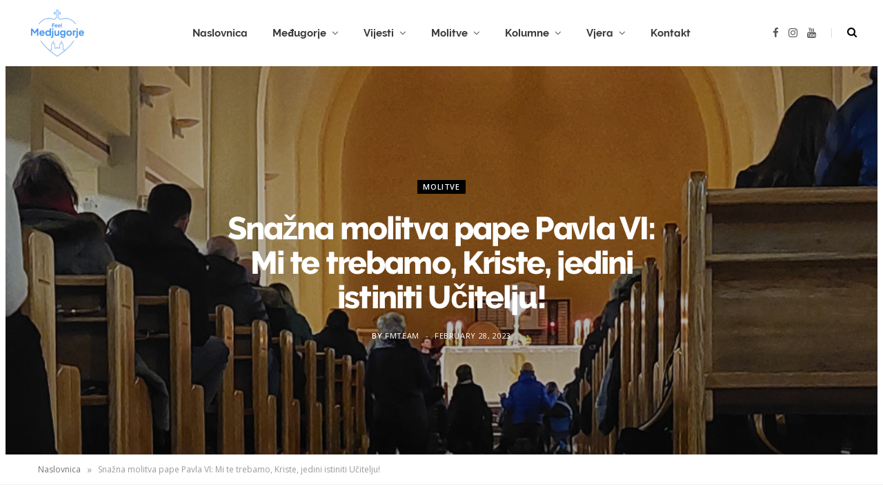

--- FILE ---
content_type: text/html; charset=UTF-8
request_url: http://feelmedjugorje.com/2023/02/28/snazna-molitva-pape-pavla-vi-mi-te-trebamo-kriste-jedini-istiniti-ucitelju/
body_size: 19208
content:
<!DOCTYPE html>
<html lang="en-US">

<head>

	<meta charset="UTF-8" />
	<meta http-equiv="x-ua-compatible" content="ie=edge" />
	<meta name="viewport" content="width=device-width, initial-scale=1" />
	<link rel="pingback" href="http://feelmedjugorje.com/xmlrpc.php" />
	<link rel="profile" href="http://gmpg.org/xfn/11" />
	
	<meta name='robots' content='index, follow, max-image-preview:large, max-snippet:-1, max-video-preview:-1' />

	<!-- This site is optimized with the Yoast SEO plugin v19.0 - https://yoast.com/wordpress/plugins/seo/ -->
	<title>Snažna molitva pape Pavla VI: Mi te trebamo, Kriste, jedini istiniti Učitelju! - Feel Medjugorje</title>
	<link rel="canonical" href="http://feelmedjugorje.com/2023/02/28/snazna-molitva-pape-pavla-vi-mi-te-trebamo-kriste-jedini-istiniti-ucitelju/" />
	<meta property="og:locale" content="en_US" />
	<meta property="og:type" content="article" />
	<meta property="og:title" content="Snažna molitva pape Pavla VI: Mi te trebamo, Kriste, jedini istiniti Učitelju! - Feel Medjugorje" />
	<meta property="og:description" content="Snažna molitva pape Pavla VI: Mi te trebamo, Kriste, jedini istiniti Učitelju! Mi te trebamo, o Kriste, naš jedini Posredniče: da postignemo zajedništvo s Ocem i da s tobom, njegovim jedinim Sinom i našim Gospodinom, postanemo njegovi posinci te se nanovo rodimo u Duhu Svetom. Mi te trebamo, jedini istiniti Učitelju istina prijeko potrebnih za" />
	<meta property="og:url" content="http://feelmedjugorje.com/2023/02/28/snazna-molitva-pape-pavla-vi-mi-te-trebamo-kriste-jedini-istiniti-ucitelju/" />
	<meta property="og:site_name" content="Feel Medjugorje" />
	<meta property="article:published_time" content="2023-02-28T15:10:47+00:00" />
	<meta property="article:modified_time" content="2023-02-28T15:10:48+00:00" />
	<meta property="og:image" content="http://feelmedjugorje.com/wp-content/uploads/2023/01/20230103_064534_0000.png" />
	<meta property="og:image:width" content="940" />
	<meta property="og:image:height" content="788" />
	<meta property="og:image:type" content="image/png" />
	<meta name="twitter:card" content="summary_large_image" />
	<meta name="twitter:label1" content="Written by" />
	<meta name="twitter:data1" content="FMteam" />
	<meta name="twitter:label2" content="Est. reading time" />
	<meta name="twitter:data2" content="1 minute" />
	<script type="application/ld+json" class="yoast-schema-graph">{"@context":"https://schema.org","@graph":[{"@type":"WebSite","@id":"http://feelmedjugorje.com/#website","url":"http://feelmedjugorje.com/","name":"Feel Medjugorje","description":"","potentialAction":[{"@type":"SearchAction","target":{"@type":"EntryPoint","urlTemplate":"http://feelmedjugorje.com/?s={search_term_string}"},"query-input":"required name=search_term_string"}],"inLanguage":"en-US"},{"@type":"ImageObject","inLanguage":"en-US","@id":"http://feelmedjugorje.com/2023/02/28/snazna-molitva-pape-pavla-vi-mi-te-trebamo-kriste-jedini-istiniti-ucitelju/#primaryimage","url":"http://feelmedjugorje.com/wp-content/uploads/2023/01/20230103_064534_0000.png","contentUrl":"http://feelmedjugorje.com/wp-content/uploads/2023/01/20230103_064534_0000.png","width":940,"height":788},{"@type":"WebPage","@id":"http://feelmedjugorje.com/2023/02/28/snazna-molitva-pape-pavla-vi-mi-te-trebamo-kriste-jedini-istiniti-ucitelju/#webpage","url":"http://feelmedjugorje.com/2023/02/28/snazna-molitva-pape-pavla-vi-mi-te-trebamo-kriste-jedini-istiniti-ucitelju/","name":"Snažna molitva pape Pavla VI: Mi te trebamo, Kriste, jedini istiniti Učitelju! - Feel Medjugorje","isPartOf":{"@id":"http://feelmedjugorje.com/#website"},"primaryImageOfPage":{"@id":"http://feelmedjugorje.com/2023/02/28/snazna-molitva-pape-pavla-vi-mi-te-trebamo-kriste-jedini-istiniti-ucitelju/#primaryimage"},"datePublished":"2023-02-28T15:10:47+00:00","dateModified":"2023-02-28T15:10:48+00:00","author":{"@id":"http://feelmedjugorje.com/#/schema/person/8529f2c9398d12f28762fc1a829b6904"},"breadcrumb":{"@id":"http://feelmedjugorje.com/2023/02/28/snazna-molitva-pape-pavla-vi-mi-te-trebamo-kriste-jedini-istiniti-ucitelju/#breadcrumb"},"inLanguage":"en-US","potentialAction":[{"@type":"ReadAction","target":["http://feelmedjugorje.com/2023/02/28/snazna-molitva-pape-pavla-vi-mi-te-trebamo-kriste-jedini-istiniti-ucitelju/"]}]},{"@type":"BreadcrumbList","@id":"http://feelmedjugorje.com/2023/02/28/snazna-molitva-pape-pavla-vi-mi-te-trebamo-kriste-jedini-istiniti-ucitelju/#breadcrumb","itemListElement":[{"@type":"ListItem","position":1,"name":"Naslovnica","item":"http://feelmedjugorje.com/"},{"@type":"ListItem","position":2,"name":"Snažna molitva pape Pavla VI: Mi te trebamo, Kriste, jedini istiniti Učitelju!"}]},{"@type":"Person","@id":"http://feelmedjugorje.com/#/schema/person/8529f2c9398d12f28762fc1a829b6904","name":"FMteam","image":{"@type":"ImageObject","inLanguage":"en-US","@id":"http://feelmedjugorje.com/#/schema/person/image/","url":"https://secure.gravatar.com/avatar/939b47ed55928bd22bc431f85fde472fd2f62e5c0e85306c78d42e0a8f46da7d?s=96&d=mm&r=g","contentUrl":"https://secure.gravatar.com/avatar/939b47ed55928bd22bc431f85fde472fd2f62e5c0e85306c78d42e0a8f46da7d?s=96&d=mm&r=g","caption":"FMteam"},"sameAs":["http://feelmedjugorje.com"],"url":"http://feelmedjugorje.com/author/fmteam/"}]}</script>
	<!-- / Yoast SEO plugin. -->


<link rel='dns-prefetch' href='//www.googletagmanager.com' />
<link rel='dns-prefetch' href='//fonts.googleapis.com' />
<link rel="alternate" type="application/rss+xml" title="Feel Medjugorje &raquo; Feed" href="http://feelmedjugorje.com/feed/" />
<link rel="alternate" type="application/rss+xml" title="Feel Medjugorje &raquo; Comments Feed" href="http://feelmedjugorje.com/comments/feed/" />
<link rel="alternate" type="application/rss+xml" title="Feel Medjugorje &raquo; Snažna molitva pape Pavla VI: Mi te trebamo, Kriste, jedini istiniti Učitelju! Comments Feed" href="http://feelmedjugorje.com/2023/02/28/snazna-molitva-pape-pavla-vi-mi-te-trebamo-kriste-jedini-istiniti-ucitelju/feed/" />
<link rel="alternate" title="oEmbed (JSON)" type="application/json+oembed" href="http://feelmedjugorje.com/wp-json/oembed/1.0/embed?url=http%3A%2F%2Ffeelmedjugorje.com%2F2023%2F02%2F28%2Fsnazna-molitva-pape-pavla-vi-mi-te-trebamo-kriste-jedini-istiniti-ucitelju%2F" />
<link rel="alternate" title="oEmbed (XML)" type="text/xml+oembed" href="http://feelmedjugorje.com/wp-json/oembed/1.0/embed?url=http%3A%2F%2Ffeelmedjugorje.com%2F2023%2F02%2F28%2Fsnazna-molitva-pape-pavla-vi-mi-te-trebamo-kriste-jedini-istiniti-ucitelju%2F&#038;format=xml" />
<style id='wp-img-auto-sizes-contain-inline-css' type='text/css'>
img:is([sizes=auto i],[sizes^="auto," i]){contain-intrinsic-size:3000px 1500px}
/*# sourceURL=wp-img-auto-sizes-contain-inline-css */
</style>
<style id='wp-emoji-styles-inline-css' type='text/css'>

	img.wp-smiley, img.emoji {
		display: inline !important;
		border: none !important;
		box-shadow: none !important;
		height: 1em !important;
		width: 1em !important;
		margin: 0 0.07em !important;
		vertical-align: -0.1em !important;
		background: none !important;
		padding: 0 !important;
	}
/*# sourceURL=wp-emoji-styles-inline-css */
</style>
<style id='wp-block-library-inline-css' type='text/css'>
:root{--wp-block-synced-color:#7a00df;--wp-block-synced-color--rgb:122,0,223;--wp-bound-block-color:var(--wp-block-synced-color);--wp-editor-canvas-background:#ddd;--wp-admin-theme-color:#007cba;--wp-admin-theme-color--rgb:0,124,186;--wp-admin-theme-color-darker-10:#006ba1;--wp-admin-theme-color-darker-10--rgb:0,107,160.5;--wp-admin-theme-color-darker-20:#005a87;--wp-admin-theme-color-darker-20--rgb:0,90,135;--wp-admin-border-width-focus:2px}@media (min-resolution:192dpi){:root{--wp-admin-border-width-focus:1.5px}}.wp-element-button{cursor:pointer}:root .has-very-light-gray-background-color{background-color:#eee}:root .has-very-dark-gray-background-color{background-color:#313131}:root .has-very-light-gray-color{color:#eee}:root .has-very-dark-gray-color{color:#313131}:root .has-vivid-green-cyan-to-vivid-cyan-blue-gradient-background{background:linear-gradient(135deg,#00d084,#0693e3)}:root .has-purple-crush-gradient-background{background:linear-gradient(135deg,#34e2e4,#4721fb 50%,#ab1dfe)}:root .has-hazy-dawn-gradient-background{background:linear-gradient(135deg,#faaca8,#dad0ec)}:root .has-subdued-olive-gradient-background{background:linear-gradient(135deg,#fafae1,#67a671)}:root .has-atomic-cream-gradient-background{background:linear-gradient(135deg,#fdd79a,#004a59)}:root .has-nightshade-gradient-background{background:linear-gradient(135deg,#330968,#31cdcf)}:root .has-midnight-gradient-background{background:linear-gradient(135deg,#020381,#2874fc)}:root{--wp--preset--font-size--normal:16px;--wp--preset--font-size--huge:42px}.has-regular-font-size{font-size:1em}.has-larger-font-size{font-size:2.625em}.has-normal-font-size{font-size:var(--wp--preset--font-size--normal)}.has-huge-font-size{font-size:var(--wp--preset--font-size--huge)}.has-text-align-center{text-align:center}.has-text-align-left{text-align:left}.has-text-align-right{text-align:right}.has-fit-text{white-space:nowrap!important}#end-resizable-editor-section{display:none}.aligncenter{clear:both}.items-justified-left{justify-content:flex-start}.items-justified-center{justify-content:center}.items-justified-right{justify-content:flex-end}.items-justified-space-between{justify-content:space-between}.screen-reader-text{border:0;clip-path:inset(50%);height:1px;margin:-1px;overflow:hidden;padding:0;position:absolute;width:1px;word-wrap:normal!important}.screen-reader-text:focus{background-color:#ddd;clip-path:none;color:#444;display:block;font-size:1em;height:auto;left:5px;line-height:normal;padding:15px 23px 14px;text-decoration:none;top:5px;width:auto;z-index:100000}html :where(.has-border-color){border-style:solid}html :where([style*=border-top-color]){border-top-style:solid}html :where([style*=border-right-color]){border-right-style:solid}html :where([style*=border-bottom-color]){border-bottom-style:solid}html :where([style*=border-left-color]){border-left-style:solid}html :where([style*=border-width]){border-style:solid}html :where([style*=border-top-width]){border-top-style:solid}html :where([style*=border-right-width]){border-right-style:solid}html :where([style*=border-bottom-width]){border-bottom-style:solid}html :where([style*=border-left-width]){border-left-style:solid}html :where(img[class*=wp-image-]){height:auto;max-width:100%}:where(figure){margin:0 0 1em}html :where(.is-position-sticky){--wp-admin--admin-bar--position-offset:var(--wp-admin--admin-bar--height,0px)}@media screen and (max-width:600px){html :where(.is-position-sticky){--wp-admin--admin-bar--position-offset:0px}}

/*# sourceURL=wp-block-library-inline-css */
</style><style id='global-styles-inline-css' type='text/css'>
:root{--wp--preset--aspect-ratio--square: 1;--wp--preset--aspect-ratio--4-3: 4/3;--wp--preset--aspect-ratio--3-4: 3/4;--wp--preset--aspect-ratio--3-2: 3/2;--wp--preset--aspect-ratio--2-3: 2/3;--wp--preset--aspect-ratio--16-9: 16/9;--wp--preset--aspect-ratio--9-16: 9/16;--wp--preset--color--black: #000000;--wp--preset--color--cyan-bluish-gray: #abb8c3;--wp--preset--color--white: #ffffff;--wp--preset--color--pale-pink: #f78da7;--wp--preset--color--vivid-red: #cf2e2e;--wp--preset--color--luminous-vivid-orange: #ff6900;--wp--preset--color--luminous-vivid-amber: #fcb900;--wp--preset--color--light-green-cyan: #7bdcb5;--wp--preset--color--vivid-green-cyan: #00d084;--wp--preset--color--pale-cyan-blue: #8ed1fc;--wp--preset--color--vivid-cyan-blue: #0693e3;--wp--preset--color--vivid-purple: #9b51e0;--wp--preset--gradient--vivid-cyan-blue-to-vivid-purple: linear-gradient(135deg,rgb(6,147,227) 0%,rgb(155,81,224) 100%);--wp--preset--gradient--light-green-cyan-to-vivid-green-cyan: linear-gradient(135deg,rgb(122,220,180) 0%,rgb(0,208,130) 100%);--wp--preset--gradient--luminous-vivid-amber-to-luminous-vivid-orange: linear-gradient(135deg,rgb(252,185,0) 0%,rgb(255,105,0) 100%);--wp--preset--gradient--luminous-vivid-orange-to-vivid-red: linear-gradient(135deg,rgb(255,105,0) 0%,rgb(207,46,46) 100%);--wp--preset--gradient--very-light-gray-to-cyan-bluish-gray: linear-gradient(135deg,rgb(238,238,238) 0%,rgb(169,184,195) 100%);--wp--preset--gradient--cool-to-warm-spectrum: linear-gradient(135deg,rgb(74,234,220) 0%,rgb(151,120,209) 20%,rgb(207,42,186) 40%,rgb(238,44,130) 60%,rgb(251,105,98) 80%,rgb(254,248,76) 100%);--wp--preset--gradient--blush-light-purple: linear-gradient(135deg,rgb(255,206,236) 0%,rgb(152,150,240) 100%);--wp--preset--gradient--blush-bordeaux: linear-gradient(135deg,rgb(254,205,165) 0%,rgb(254,45,45) 50%,rgb(107,0,62) 100%);--wp--preset--gradient--luminous-dusk: linear-gradient(135deg,rgb(255,203,112) 0%,rgb(199,81,192) 50%,rgb(65,88,208) 100%);--wp--preset--gradient--pale-ocean: linear-gradient(135deg,rgb(255,245,203) 0%,rgb(182,227,212) 50%,rgb(51,167,181) 100%);--wp--preset--gradient--electric-grass: linear-gradient(135deg,rgb(202,248,128) 0%,rgb(113,206,126) 100%);--wp--preset--gradient--midnight: linear-gradient(135deg,rgb(2,3,129) 0%,rgb(40,116,252) 100%);--wp--preset--font-size--small: 13px;--wp--preset--font-size--medium: 20px;--wp--preset--font-size--large: 36px;--wp--preset--font-size--x-large: 42px;--wp--preset--spacing--20: 0.44rem;--wp--preset--spacing--30: 0.67rem;--wp--preset--spacing--40: 1rem;--wp--preset--spacing--50: 1.5rem;--wp--preset--spacing--60: 2.25rem;--wp--preset--spacing--70: 3.38rem;--wp--preset--spacing--80: 5.06rem;--wp--preset--shadow--natural: 6px 6px 9px rgba(0, 0, 0, 0.2);--wp--preset--shadow--deep: 12px 12px 50px rgba(0, 0, 0, 0.4);--wp--preset--shadow--sharp: 6px 6px 0px rgba(0, 0, 0, 0.2);--wp--preset--shadow--outlined: 6px 6px 0px -3px rgb(255, 255, 255), 6px 6px rgb(0, 0, 0);--wp--preset--shadow--crisp: 6px 6px 0px rgb(0, 0, 0);}:where(.is-layout-flex){gap: 0.5em;}:where(.is-layout-grid){gap: 0.5em;}body .is-layout-flex{display: flex;}.is-layout-flex{flex-wrap: wrap;align-items: center;}.is-layout-flex > :is(*, div){margin: 0;}body .is-layout-grid{display: grid;}.is-layout-grid > :is(*, div){margin: 0;}:where(.wp-block-columns.is-layout-flex){gap: 2em;}:where(.wp-block-columns.is-layout-grid){gap: 2em;}:where(.wp-block-post-template.is-layout-flex){gap: 1.25em;}:where(.wp-block-post-template.is-layout-grid){gap: 1.25em;}.has-black-color{color: var(--wp--preset--color--black) !important;}.has-cyan-bluish-gray-color{color: var(--wp--preset--color--cyan-bluish-gray) !important;}.has-white-color{color: var(--wp--preset--color--white) !important;}.has-pale-pink-color{color: var(--wp--preset--color--pale-pink) !important;}.has-vivid-red-color{color: var(--wp--preset--color--vivid-red) !important;}.has-luminous-vivid-orange-color{color: var(--wp--preset--color--luminous-vivid-orange) !important;}.has-luminous-vivid-amber-color{color: var(--wp--preset--color--luminous-vivid-amber) !important;}.has-light-green-cyan-color{color: var(--wp--preset--color--light-green-cyan) !important;}.has-vivid-green-cyan-color{color: var(--wp--preset--color--vivid-green-cyan) !important;}.has-pale-cyan-blue-color{color: var(--wp--preset--color--pale-cyan-blue) !important;}.has-vivid-cyan-blue-color{color: var(--wp--preset--color--vivid-cyan-blue) !important;}.has-vivid-purple-color{color: var(--wp--preset--color--vivid-purple) !important;}.has-black-background-color{background-color: var(--wp--preset--color--black) !important;}.has-cyan-bluish-gray-background-color{background-color: var(--wp--preset--color--cyan-bluish-gray) !important;}.has-white-background-color{background-color: var(--wp--preset--color--white) !important;}.has-pale-pink-background-color{background-color: var(--wp--preset--color--pale-pink) !important;}.has-vivid-red-background-color{background-color: var(--wp--preset--color--vivid-red) !important;}.has-luminous-vivid-orange-background-color{background-color: var(--wp--preset--color--luminous-vivid-orange) !important;}.has-luminous-vivid-amber-background-color{background-color: var(--wp--preset--color--luminous-vivid-amber) !important;}.has-light-green-cyan-background-color{background-color: var(--wp--preset--color--light-green-cyan) !important;}.has-vivid-green-cyan-background-color{background-color: var(--wp--preset--color--vivid-green-cyan) !important;}.has-pale-cyan-blue-background-color{background-color: var(--wp--preset--color--pale-cyan-blue) !important;}.has-vivid-cyan-blue-background-color{background-color: var(--wp--preset--color--vivid-cyan-blue) !important;}.has-vivid-purple-background-color{background-color: var(--wp--preset--color--vivid-purple) !important;}.has-black-border-color{border-color: var(--wp--preset--color--black) !important;}.has-cyan-bluish-gray-border-color{border-color: var(--wp--preset--color--cyan-bluish-gray) !important;}.has-white-border-color{border-color: var(--wp--preset--color--white) !important;}.has-pale-pink-border-color{border-color: var(--wp--preset--color--pale-pink) !important;}.has-vivid-red-border-color{border-color: var(--wp--preset--color--vivid-red) !important;}.has-luminous-vivid-orange-border-color{border-color: var(--wp--preset--color--luminous-vivid-orange) !important;}.has-luminous-vivid-amber-border-color{border-color: var(--wp--preset--color--luminous-vivid-amber) !important;}.has-light-green-cyan-border-color{border-color: var(--wp--preset--color--light-green-cyan) !important;}.has-vivid-green-cyan-border-color{border-color: var(--wp--preset--color--vivid-green-cyan) !important;}.has-pale-cyan-blue-border-color{border-color: var(--wp--preset--color--pale-cyan-blue) !important;}.has-vivid-cyan-blue-border-color{border-color: var(--wp--preset--color--vivid-cyan-blue) !important;}.has-vivid-purple-border-color{border-color: var(--wp--preset--color--vivid-purple) !important;}.has-vivid-cyan-blue-to-vivid-purple-gradient-background{background: var(--wp--preset--gradient--vivid-cyan-blue-to-vivid-purple) !important;}.has-light-green-cyan-to-vivid-green-cyan-gradient-background{background: var(--wp--preset--gradient--light-green-cyan-to-vivid-green-cyan) !important;}.has-luminous-vivid-amber-to-luminous-vivid-orange-gradient-background{background: var(--wp--preset--gradient--luminous-vivid-amber-to-luminous-vivid-orange) !important;}.has-luminous-vivid-orange-to-vivid-red-gradient-background{background: var(--wp--preset--gradient--luminous-vivid-orange-to-vivid-red) !important;}.has-very-light-gray-to-cyan-bluish-gray-gradient-background{background: var(--wp--preset--gradient--very-light-gray-to-cyan-bluish-gray) !important;}.has-cool-to-warm-spectrum-gradient-background{background: var(--wp--preset--gradient--cool-to-warm-spectrum) !important;}.has-blush-light-purple-gradient-background{background: var(--wp--preset--gradient--blush-light-purple) !important;}.has-blush-bordeaux-gradient-background{background: var(--wp--preset--gradient--blush-bordeaux) !important;}.has-luminous-dusk-gradient-background{background: var(--wp--preset--gradient--luminous-dusk) !important;}.has-pale-ocean-gradient-background{background: var(--wp--preset--gradient--pale-ocean) !important;}.has-electric-grass-gradient-background{background: var(--wp--preset--gradient--electric-grass) !important;}.has-midnight-gradient-background{background: var(--wp--preset--gradient--midnight) !important;}.has-small-font-size{font-size: var(--wp--preset--font-size--small) !important;}.has-medium-font-size{font-size: var(--wp--preset--font-size--medium) !important;}.has-large-font-size{font-size: var(--wp--preset--font-size--large) !important;}.has-x-large-font-size{font-size: var(--wp--preset--font-size--x-large) !important;}
/*# sourceURL=global-styles-inline-css */
</style>

<style id='classic-theme-styles-inline-css' type='text/css'>
/*! This file is auto-generated */
.wp-block-button__link{color:#fff;background-color:#32373c;border-radius:9999px;box-shadow:none;text-decoration:none;padding:calc(.667em + 2px) calc(1.333em + 2px);font-size:1.125em}.wp-block-file__button{background:#32373c;color:#fff;text-decoration:none}
/*# sourceURL=/wp-includes/css/classic-themes.min.css */
</style>
<link rel='stylesheet' id='contact-form-7-css' href='http://feelmedjugorje.com/wp-content/plugins/contact-form-7/includes/css/styles.css?ver=5.5.6.1' type='text/css' media='all' />
<link rel='stylesheet' id='cheerup-fonts-css' href='https://fonts.googleapis.com/css?family=Open+Sans%3A400%2C400i%2C600%2C700%7CLora%3A400i' type='text/css' media='all' />
<link rel='stylesheet' id='cheerup-core-css' href='http://feelmedjugorje.com/wp-content/themes/cheerup/style.css?ver=7.8.0' type='text/css' media='all' />
<link rel='stylesheet' id='magnific-popup-css' href='http://feelmedjugorje.com/wp-content/themes/cheerup/css/lightbox.css?ver=7.8.0' type='text/css' media='all' />
<link rel='stylesheet' id='cheerup-icons-css' href='http://feelmedjugorje.com/wp-content/themes/cheerup/css/icons/icons.css?ver=7.8.0' type='text/css' media='all' />
<link rel='stylesheet' id='cheerup-skin-css' href='http://feelmedjugorje.com/wp-content/themes/cheerup/css/skin-bold.css?ver=7.8.0' type='text/css' media='all' />
<style id='cheerup-skin-inline-css' type='text/css'>
.main-footer .upper-footer { background-color: #f2f2f2; border-top: none; }
.main-head .search-submit, .main-head .search-link .tsi { color: #0a0101 !important; }


/*# sourceURL=cheerup-skin-inline-css */
</style>
<link rel='stylesheet' id='cheerup-font-raleway-css' href='http://feelmedjugorje.com/wp-content/themes/cheerup/css/fonts/raleway.css?ver=7.8.0' type='text/css' media='all' />
<link rel='stylesheet' id='wp-block-heading-css' href='http://feelmedjugorje.com/wp-includes/blocks/heading/style.min.css?ver=6.9' type='text/css' media='all' />
<link rel='stylesheet' id='wp-block-paragraph-css' href='http://feelmedjugorje.com/wp-includes/blocks/paragraph/style.min.css?ver=6.9' type='text/css' media='all' />
<script type="text/javascript" src="http://feelmedjugorje.com/wp-includes/js/jquery/jquery.min.js?ver=3.7.1" id="jquery-core-js"></script>
<script type="text/javascript" src="http://feelmedjugorje.com/wp-includes/js/jquery/jquery-migrate.min.js?ver=3.4.1" id="jquery-migrate-js"></script>
<script nomodule type="text/javascript" src="http://feelmedjugorje.com/wp-content/themes/cheerup/js/ie-polyfills.js?ver=7.8.0" id="cheerup-ie-polyfills-js"></script>

<!-- Google Analytics snippet added by Site Kit -->
<script type="text/javascript" src="https://www.googletagmanager.com/gtag/js?id=UA-238282143-1" id="google_gtagjs-js" async></script>
<script type="text/javascript" id="google_gtagjs-js-after">
/* <![CDATA[ */
window.dataLayer = window.dataLayer || [];function gtag(){dataLayer.push(arguments);}
gtag('set', 'linker', {"domains":["feelmedjugorje.com"]} );
gtag("js", new Date());
gtag("set", "developer_id.dZTNiMT", true);
gtag("config", "UA-238282143-1", {"anonymize_ip":true});
gtag("config", "G-X0NDC21WQS");
//# sourceURL=google_gtagjs-js-after
/* ]]> */
</script>

<!-- End Google Analytics snippet added by Site Kit -->
<link rel="https://api.w.org/" href="http://feelmedjugorje.com/wp-json/" /><link rel="alternate" title="JSON" type="application/json" href="http://feelmedjugorje.com/wp-json/wp/v2/posts/5751" /><link rel="EditURI" type="application/rsd+xml" title="RSD" href="http://feelmedjugorje.com/xmlrpc.php?rsd" />
<meta name="generator" content="WordPress 6.9" />
<link rel='shortlink' href='http://feelmedjugorje.com/?p=5751' />
<meta name="generator" content="Site Kit by Google 1.81.0" /><script>var Sphere_Plugin = {"ajaxurl":"http:\/\/feelmedjugorje.com\/wp-admin\/admin-ajax.php"};</script><noscript><style> .wpb_animate_when_almost_visible { opacity: 1; }</style></noscript>
<link rel='stylesheet' id='mediaelement-css' href='http://feelmedjugorje.com/wp-includes/js/mediaelement/mediaelementplayer-legacy.min.css?ver=4.2.17' type='text/css' media='all' />
<link rel='stylesheet' id='wp-mediaelement-css' href='http://feelmedjugorje.com/wp-includes/js/mediaelement/wp-mediaelement.min.css?ver=6.9' type='text/css' media='all' />
</head>

<body class="wp-singular post-template-default single single-post postid-5751 single-format-standard wp-theme-cheerup right-sidebar lazy-normal layout-creative skin-bold has-lb has-lb-s wpb-js-composer js-comp-ver-6.9.0 vc_responsive">


<div class="main-wrap">

	
		
		
<header id="main-head" class="main-head head-nav-below simple has-search-modal">

	<div class="inner inner-head ts-contain" data-sticky-bar="smart">
		<div class="wrap">
		
			<div class="left-contain">
				<span class="mobile-nav"><i class="tsi tsi-bars"></i></span>	
			
						<div class="title">
			
			<a href="http://feelmedjugorje.com/" title="Feel Medjugorje" rel="home">
			
							
								
				<img src="http://feelmedjugorje.com/wp-content/uploads/2022/06/Square_Secondary.png" class="logo-image" alt="Feel Medjugorje" />

						
			</a>
		
		</div>			
			</div>
				
				
			<div class="navigation-wrap inline">
								
				<nav class="navigation inline simple light" data-sticky-bar="smart">
					<div class="menu-main-menu-container"><ul id="menu-main-menu" class="menu"><li id="menu-item-1882" class="menu-item menu-item-type-custom menu-item-object-custom menu-item-home menu-item-1882"><a href="http://feelmedjugorje.com">Naslovnica</a></li>
<li id="menu-item-1883" class="menu-item menu-item-type-taxonomy menu-item-object-category menu-item-has-children menu-cat-117 menu-item-1883"><a href="http://feelmedjugorje.com/category/medjugorje/">Međugorje</a>
<ul class="sub-menu">
	<li id="menu-item-1895" class="menu-item menu-item-type-taxonomy menu-item-object-category menu-cat-107 menu-item-1895"><a href="http://feelmedjugorje.com/category/gospine-poruke-medjugorje/">Poruke naše Gospe Kraljice Mira</a></li>
	<li id="menu-item-1890" class="menu-item menu-item-type-taxonomy menu-item-object-category menu-cat-132 menu-item-1890"><a href="http://feelmedjugorje.com/category/vidioci-medjugorje/">Vidioci</a></li>
	<li id="menu-item-1893" class="menu-item menu-item-type-taxonomy menu-item-object-category menu-item-has-children menu-cat-108 menu-item-1893"><a href="http://feelmedjugorje.com/category/molitvena-mjesta-medjugorje/">Molitvena mjesta</a>
	<ul class="sub-menu">
		<li id="menu-item-1915" class="menu-item menu-item-type-taxonomy menu-item-object-category menu-cat-140 menu-item-1915"><a href="http://feelmedjugorje.com/category/crkva-svetog-jakova/">Crkva svetog Jakova</a></li>
		<li id="menu-item-1913" class="menu-item menu-item-type-taxonomy menu-item-object-category menu-cat-109 menu-item-1913"><a href="http://feelmedjugorje.com/category/brdo-ukazanja/">Brdo Ukazanja</a></li>
		<li id="menu-item-1910" class="menu-item menu-item-type-taxonomy menu-item-object-category menu-cat-110 menu-item-1910"><a href="http://feelmedjugorje.com/category/krizevac/">Križevac</a></li>
		<li id="menu-item-1901" class="menu-item menu-item-type-taxonomy menu-item-object-category menu-cat-130 menu-item-1901"><a href="http://feelmedjugorje.com/category/plavi-kriz-medjugorje/">Plavi Križ</a></li>
		<li id="menu-item-1914" class="menu-item menu-item-type-taxonomy menu-item-object-category menu-cat-122 menu-item-1914"><a href="http://feelmedjugorje.com/category/crkva-milosrdnog-isusa-surmanci/">Crkva Milosrdnog Isusa u Šurmancima</a></li>
		<li id="menu-item-1896" class="menu-item menu-item-type-taxonomy menu-item-object-category menu-cat-121 menu-item-1896"><a href="http://feelmedjugorje.com/category/spomenik-ubijenim-franjevcima-medjugorje/">Spomenik ubijenim Franjevcima</a></li>
		<li id="menu-item-1909" class="menu-item menu-item-type-taxonomy menu-item-object-category menu-cat-119 menu-item-1909"><a href="http://feelmedjugorje.com/category/kapelica-zivota-medjugorje/">Kapelica života</a></li>
		<li id="menu-item-1898" class="menu-item menu-item-type-taxonomy menu-item-object-category menu-cat-120 menu-item-1898"><a href="http://feelmedjugorje.com/category/oaza-mira-medjugorje/">Oaza Mira</a></li>
	</ul>
</li>
	<li id="menu-item-1897" class="menu-item menu-item-type-taxonomy menu-item-object-category menu-cat-136 menu-item-1897"><a href="http://feelmedjugorje.com/category/molitveni-raspored-medjugorje/">Molitveni raspored</a></li>
	<li id="menu-item-1906" class="menu-item menu-item-type-taxonomy menu-item-object-category menu-item-has-children menu-cat-133 menu-item-1906"><a href="http://feelmedjugorje.com/category/dogadjaji-medjugorje/">Događaji u Međugorju</a>
	<ul class="sub-menu">
		<li id="menu-item-1904" class="menu-item menu-item-type-taxonomy menu-item-object-category menu-cat-134 menu-item-1904"><a href="http://feelmedjugorje.com/category/mladifest-medjugorje/">Mladifest</a></li>
		<li id="menu-item-1908" class="menu-item menu-item-type-taxonomy menu-item-object-category menu-cat-135 menu-item-1908"><a href="http://feelmedjugorje.com/category/godisnjica-gospinih-ukazanja-medjugorje/">Godišnjica Gospinih ukazanja</a></li>
	</ul>
</li>
	<li id="menu-item-1968" class="menu-item menu-item-type-taxonomy menu-item-object-category menu-cat-149 menu-item-1968"><a href="http://feelmedjugorje.com/category/pastoralno-osoblje-medjugorje/">Pastoralno osoblje župe sv. Jakova Međugorje</a></li>
	<li id="menu-item-1894" class="menu-item menu-item-type-taxonomy menu-item-object-category menu-item-has-children menu-cat-123 menu-item-1894"><a href="http://feelmedjugorje.com/category/plodovi-medjugorje/">Plodovi Međugorja</a>
	<ul class="sub-menu">
		<li id="menu-item-1911" class="menu-item menu-item-type-taxonomy menu-item-object-category menu-cat-125 menu-item-1911"><a href="http://feelmedjugorje.com/category/marijine-ruke-medjugorje/">Marijine Ruke</a></li>
		<li id="menu-item-1912" class="menu-item menu-item-type-taxonomy menu-item-object-category menu-cat-124 menu-item-1912"><a href="http://feelmedjugorje.com/category/marys-meals-medjugorje/">Mary&#8217;s Meals</a></li>
	</ul>
</li>
	<li id="menu-item-2212" class="menu-item menu-item-type-taxonomy menu-item-object-category menu-cat-159 menu-item-2212"><a href="http://feelmedjugorje.com/category/posjete-drugim-zupama/">Posjete drugim župama</a></li>
</ul>
</li>
<li id="menu-item-1884" class="menu-item menu-item-type-taxonomy menu-item-object-category menu-item-has-children menu-cat-116 menu-item-1884"><a href="http://feelmedjugorje.com/category/vijesti/">Vijesti</a>
<ul class="sub-menu">
	<li id="menu-item-1885" class="menu-item menu-item-type-taxonomy menu-item-object-category menu-cat-4 menu-item-1885"><a href="http://feelmedjugorje.com/category/vijesti-crkva/">Vijesti iz Crkve</a></li>
	<li id="menu-item-1886" class="menu-item menu-item-type-taxonomy menu-item-object-category menu-cat-5 menu-item-1886"><a href="http://feelmedjugorje.com/category/vijesti-medjugorje/">Vijesti iz Međugorja</a></li>
</ul>
</li>
<li id="menu-item-1887" class="menu-item menu-item-type-taxonomy menu-item-object-category current-post-ancestor current-menu-parent current-post-parent menu-item-has-children menu-cat-3 menu-item-1887"><a href="http://feelmedjugorje.com/category/molitve/">Molitve</a>
<ul class="sub-menu">
	<li id="menu-item-1899" class="menu-item menu-item-type-taxonomy menu-item-object-category menu-cat-141 menu-item-1899"><a href="http://feelmedjugorje.com/category/osnovne-molitve/">Osnovne molitve</a></li>
	<li id="menu-item-1900" class="menu-item menu-item-type-taxonomy menu-item-object-category menu-cat-114 menu-item-1900"><a href="http://feelmedjugorje.com/category/otajstva-krunice/">Otajstva krunice</a></li>
	<li id="menu-item-1923" class="menu-item menu-item-type-taxonomy menu-item-object-category menu-cat-112 menu-item-1923"><a href="http://feelmedjugorje.com/category/devetnice/">Devetnice</a></li>
	<li id="menu-item-5735" class="menu-item menu-item-type-taxonomy menu-item-object-category menu-cat-162 menu-item-5735"><a href="http://feelmedjugorje.com/category/poboznosti/">Pobožnosti</a></li>
	<li id="menu-item-1902" class="menu-item menu-item-type-taxonomy menu-item-object-category menu-cat-113 menu-item-1902"><a href="http://feelmedjugorje.com/category/meditacije/">Meditacije</a></li>
	<li id="menu-item-1905" class="menu-item menu-item-type-taxonomy menu-item-object-category menu-cat-115 menu-item-1905"><a href="http://feelmedjugorje.com/category/molitve-predaka/">Molitve predaka</a></li>
	<li id="menu-item-12744" class="menu-item menu-item-type-taxonomy menu-item-object-category menu-cat-163 menu-item-12744"><a href="http://feelmedjugorje.com/category/devetnica-svetoj-misi/">Devetnica svetoj Misi</a></li>
</ul>
</li>
<li id="menu-item-1888" class="menu-item menu-item-type-taxonomy menu-item-object-category menu-item-has-children menu-cat-25 menu-item-1888"><a href="http://feelmedjugorje.com/category/kolumne/">Kolumne</a>
<ul class="sub-menu">
	<li id="menu-item-1907" class="menu-item menu-item-type-taxonomy menu-item-object-category menu-cat-126 menu-item-1907"><a href="http://feelmedjugorje.com/category/fra-tomislav-pervan/">Fra Tomislav Pervan</a></li>
	<li id="menu-item-1922" class="menu-item menu-item-type-taxonomy menu-item-object-category menu-cat-131 menu-item-1922"><a href="http://feelmedjugorje.com/category/feel-medjugorje-team/">Feel Međugorje team</a></li>
</ul>
</li>
<li id="menu-item-1889" class="menu-item menu-item-type-taxonomy menu-item-object-category menu-item-has-children menu-cat-139 menu-item-1889"><a href="http://feelmedjugorje.com/category/vjera/">Vjera</a>
<ul class="sub-menu">
	<li id="menu-item-1916" class="menu-item menu-item-type-taxonomy menu-item-object-category menu-cat-118 menu-item-1916"><a href="http://feelmedjugorje.com/category/crkva-u-hrvata/">Crkva u Hrvata</a></li>
	<li id="menu-item-1891" class="menu-item menu-item-type-taxonomy menu-item-object-category menu-cat-6 menu-item-1891"><a href="http://feelmedjugorje.com/category/svjedocanstva-medjugorje/">Svjedočanstva</a></li>
	<li id="menu-item-1892" class="menu-item menu-item-type-taxonomy menu-item-object-category menu-cat-138 menu-item-1892"><a href="http://feelmedjugorje.com/category/svetac-dana/">Svetac dana</a></li>
	<li id="menu-item-1903" class="menu-item menu-item-type-taxonomy menu-item-object-category menu-cat-137 menu-item-1903"><a href="http://feelmedjugorje.com/category/misna-citanja/">Misna čitanja</a></li>
	<li id="menu-item-1967" class="menu-item menu-item-type-taxonomy menu-item-object-category menu-cat-143 menu-item-1967"><a href="http://feelmedjugorje.com/category/propovjedi/">Propovjedi</a></li>
	<li id="menu-item-2211" class="menu-item menu-item-type-taxonomy menu-item-object-category menu-cat-160 menu-item-2211"><a href="http://feelmedjugorje.com/category/hodocasnicka-staza/">Hodočasnička staza</a></li>
	<li id="menu-item-3240" class="menu-item menu-item-type-taxonomy menu-item-object-category menu-cat-161 menu-item-3240"><a href="http://feelmedjugorje.com/category/otac-ante-gabric/">Otac Ante Gabrić</a></li>
</ul>
</li>
<li id="menu-item-1924" class="menu-item menu-item-type-post_type menu-item-object-page menu-item-1924"><a href="http://feelmedjugorje.com/kontakt/">Kontakt</a></li>
</ul></div>				</nav>
				
							</div>
			
			<div class="actions">
			
				
	
		<ul class="social-icons cf">
		
					
			<li><a href="http://www.facebook.com/feelmedjugorje1981" class="tsi tsi-facebook" target="_blank"><span class="visuallyhidden">Facebook</span></a></li>
									
					
			<li><a href="http://www.instagram.com/feelmedjugorje" class="tsi tsi-instagram" target="_blank"><span class="visuallyhidden">Instagram</span></a></li>
									
					
			<li><a href="https://www.youtube.com/channel/UC_-R-uFQ7c1BGJTQfPDGeWw" class="tsi tsi-youtube" target="_blank"><span class="visuallyhidden">YouTube</span></a></li>
									
					
		</ul>
	
								
								
					<a href="#" title="Search" class="search-link"><i class="tsi tsi-search"></i></a>
					
					<div class="search-box-overlay">
						<form method="get" class="search-form" action="http://feelmedjugorje.com/">
						
							<button type="submit" class="search-submit"><i class="tsi tsi-search"></i></button>
							<input type="search" class="search-field" name="s" placeholder="Type and press enter" value="" required />
									
						</form>
					</div>
				
								
							
			</div>
		</div>
	</div>

</header> <!-- .main-head -->	
		
	
<div class="single-creative">

	<div class="cf">
		
	<div class="featured" data-parallax="1">
	
				
			<a href="http://feelmedjugorje.com/wp-content/uploads/2023/01/20230103_064534_0000.png" class="image-link"><img width="770" height="645" src="http://feelmedjugorje.com/wp-content/uploads/2023/01/20230103_064534_0000.png" class="attachment-large size-large wp-post-image" alt="" sizes="(max-width: 1920px) 100vw, 1920px" title="Snažna molitva pape Pavla VI: Mi te trebamo, Kriste, jedini istiniti Učitelju!" decoding="async" fetchpriority="high" srcset="http://feelmedjugorje.com/wp-content/uploads/2023/01/20230103_064534_0000.png 940w, http://feelmedjugorje.com/wp-content/uploads/2023/01/20230103_064534_0000-300x251.png 300w, http://feelmedjugorje.com/wp-content/uploads/2023/01/20230103_064534_0000-768x644.png 768w, http://feelmedjugorje.com/wp-content/uploads/2023/01/20230103_064534_0000-175x147.png 175w, http://feelmedjugorje.com/wp-content/uploads/2023/01/20230103_064534_0000-450x377.png 450w" /></a>			
				
		<div class="overlay">
					
			<div class="post-meta post-meta-b the-post-meta has-below"><div class="meta-above"><span class="cat-labels">
						<span class="text-in">In</span>
						<a href="http://feelmedjugorje.com/category/molitve/" class="category" rel="category">Molitve</a>
					</span>
					</div><h1 class="is-title post-title">Snažna molitva pape Pavla VI: Mi te trebamo, Kriste, jedini istiniti Učitelju!</h1><div class="below meta-below"><span class="meta-item post-author"><span class="by">By</span> <a href="http://feelmedjugorje.com/author/fmteam/" title="Posts by FMteam" rel="author">FMteam</a></span> <span class="meta-sep"></span> <a href="http://feelmedjugorje.com/2023/02/28/snazna-molitva-pape-pavla-vi-mi-te-trebamo-kriste-jedini-istiniti-ucitelju/" class="meta-item date-link">
						<time class="post-date" datetime="2023-02-28T15:10:47+00:00">February 28, 2023</time>
					</a></div></div>							
														<div class="post-share">
					
						
			<div class="post-share-icons cf">
			
				<span class="counters">

													
		<a href="#" class="likes-count tsi tsi-heart-o" data-id="5751" title=""><span class="number">2</span></a>
		
												
				</span>

								
					<a href="https://www.facebook.com/sharer.php?u=http%3A%2F%2Ffeelmedjugorje.com%2F2023%2F02%2F28%2Fsnazna-molitva-pape-pavla-vi-mi-te-trebamo-kriste-jedini-istiniti-ucitelju%2F" class="link facebook" target="_blank" title="Share on Facebook"><i class="tsi tsi-facebook"></i></a>
						
								
					<a href="https://twitter.com/intent/tweet?url=http%3A%2F%2Ffeelmedjugorje.com%2F2023%2F02%2F28%2Fsnazna-molitva-pape-pavla-vi-mi-te-trebamo-kriste-jedini-istiniti-ucitelju%2F&#038;text=Sna%C5%BEna%20molitva%20pape%20Pavla%20VI%3A%20Mi%20te%20trebamo%2C%20Kriste%2C%20jedini%20istiniti%20U%C4%8Ditelju%21" class="link twitter" target="_blank" title="Share on Twitter"><i class="tsi tsi-twitter"></i></a>
						
								
					<a href="https://pinterest.com/pin/create/button/?url=http%3A%2F%2Ffeelmedjugorje.com%2F2023%2F02%2F28%2Fsnazna-molitva-pape-pavla-vi-mi-te-trebamo-kriste-jedini-istiniti-ucitelju%2F&#038;media=http%3A%2F%2Ffeelmedjugorje.com%2Fwp-content%2Fuploads%2F2023%2F01%2F20230103_064534_0000.png&#038;description=Sna%C5%BEna%20molitva%20pape%20Pavla%20VI%3A%20Mi%20te%20trebamo%2C%20Kriste%2C%20jedini%20istiniti%20U%C4%8Ditelju%21" class="link pinterest" target="_blank" title="Pinterest"><i class="tsi tsi-pinterest-p"></i></a>
						
								
					<a href="mailto:?subject=Sna%C5%BEna%20molitva%20pape%20Pavla%20VI%3A%20Mi%20te%20trebamo%2C%20Kriste%2C%20jedini%20istiniti%20U%C4%8Ditelju%21&#038;body=http%3A%2F%2Ffeelmedjugorje.com%2F2023%2F02%2F28%2Fsnazna-molitva-pape-pavla-vi-mi-te-trebamo-kriste-jedini-istiniti-ucitelju%2F" class="link email" target="_blank" title="Email"><i class="tsi tsi-envelope-o"></i></a>
						
									
								
			</div>
			
						
		</div>										
		</div>
		
	</div>	</div>
	
	<nav class="breadcrumbs ts-contain " id="breadcrumb"><div class="inner wrap"><span><span><a href="http://feelmedjugorje.com/">Naslovnica</a> <span class="delim">»</span> <span class="breadcrumb_last" aria-current="page">Snažna molitva pape Pavla VI: Mi te trebamo, Kriste, jedini istiniti Učitelju!</span></span></span></div></nav>
	<div class="main wrap">

		<div id="post-5751" class="post-5751 post type-post status-publish format-standard has-post-thumbnail category-molitve">
	
		<div class="ts-row cf">
			<div class="col-8 main-content cf">

				<article class="the-post">
					
								
					<div>
									
	
	<div class="post-share-float share-float-b is-hidden cf">
	
					<span class="share-text">Podijeli</span>
		
		<div class="services">
		
				
			<a href="https://www.facebook.com/sharer.php?u=http%3A%2F%2Ffeelmedjugorje.com%2F2023%2F02%2F28%2Fsnazna-molitva-pape-pavla-vi-mi-te-trebamo-kriste-jedini-istiniti-ucitelju%2F" class="cf service facebook" target="_blank" title="Share on Facebook">
				<i class="tsi tsi-facebook"></i>
				<span class="label">Share on Facebook</span>
			</a>
				
				
			<a href="https://twitter.com/intent/tweet?url=http%3A%2F%2Ffeelmedjugorje.com%2F2023%2F02%2F28%2Fsnazna-molitva-pape-pavla-vi-mi-te-trebamo-kriste-jedini-istiniti-ucitelju%2F&text=Sna%C5%BEna%20molitva%20pape%20Pavla%20VI%3A%20Mi%20te%20trebamo%2C%20Kriste%2C%20jedini%20istiniti%20U%C4%8Ditelju%21" class="cf service twitter" target="_blank" title="Share on Twitter">
				<i class="tsi tsi-twitter"></i>
				<span class="label">Share on Twitter</span>
			</a>
				
				
			<a href="https://pinterest.com/pin/create/button/?url=http%3A%2F%2Ffeelmedjugorje.com%2F2023%2F02%2F28%2Fsnazna-molitva-pape-pavla-vi-mi-te-trebamo-kriste-jedini-istiniti-ucitelju%2F&media=http%3A%2F%2Ffeelmedjugorje.com%2Fwp-content%2Fuploads%2F2023%2F01%2F20230103_064534_0000.png&description=Sna%C5%BEna%20molitva%20pape%20Pavla%20VI%3A%20Mi%20te%20trebamo%2C%20Kriste%2C%20jedini%20istiniti%20U%C4%8Ditelju%21" class="cf service pinterest" target="_blank" title="Pinterest">
				<i class="tsi tsi-pinterest-p"></i>
				<span class="label">Pinterest</span>
			</a>
				
				
			<a href="mailto:?subject=Sna%C5%BEna%20molitva%20pape%20Pavla%20VI%3A%20Mi%20te%20trebamo%2C%20Kriste%2C%20jedini%20istiniti%20U%C4%8Ditelju%21&body=http%3A%2F%2Ffeelmedjugorje.com%2F2023%2F02%2F28%2Fsnazna-molitva-pape-pavla-vi-mi-te-trebamo-kriste-jedini-istiniti-ucitelju%2F" class="cf service email" target="_blank" title="Email">
				<i class="tsi tsi-envelope-o"></i>
				<span class="label">Email</span>
			</a>
				
				
		</div>
		
	</div>
	
							</div>
		
		<div class="post-content description cf entry-content has-share-float content-normal">


			
<h3 class="wp-block-heading">Snažna molitva pape Pavla VI: Mi te trebamo, Kriste, jedini istiniti Učitelju!</h3>



<p>Mi te trebamo, o Kriste, naš jedini Posredniče: da postignemo zajedništvo s Ocem i da s tobom, njegovim jedinim Sinom i našim Gospodinom, postanemo njegovi posinci te se nanovo rodimo u Duhu Svetom.</p>



<p>Mi te trebamo, jedini istiniti Učitelju istina prijeko potrebnih za život: da bismo upoznali vlastito biće i naše određenje kao i put kako to ostvariti.</p>



<p>Mi te trebamo, naš Otkupitelju: da bismo otkrili svoju bijedu i od nje ozdravili te da ispravno upoznamo dobro i zlo kao i nadu posvećenja i da oplakujemo svoje grijehe i zadobijemo oproštenje.</p>



<p>Mi te trebamo, prvorođeni Brate ljudskog roda: da bismo ponovno našli obrazloženja istinskoga bratstva među ljudima kao i temelje pravednosti i bogatstva ljubavi.</p>



<p>Mi te trebamo, o veliki Patniče naših boli: da bismo upoznali smisao trpljenja i njegovu vrijednost okajanja.</p>



<p>Mi te trebamo, Pobjedniče smrti, da nas oslobodiš od očaja i zdvojnosti te postignemo sigurnosti koje se obistinjuju u vječnosti.</p>



<p>Mi te trebamo, Kriste Gospodine, naš Emanuele – »S nama Bože«, da bismo naučili istinsku ljubav te u snazi tvoje ljubavi na dugom putu svoga tegobnoga života radosno koracamo sve do konačnog susreta s tobom, ljubljenim i iščekivanim.</p>
				
		</div><!-- .post-content -->
		
		<div class="the-post-foot cf">
		
						
	
			<div class="tag-share cf">

								
											<div class="post-share">
					
						
			<div class="post-share-icons cf">
			
				<span class="counters">

													
		<a href="#" class="likes-count tsi tsi-heart-o" data-id="5751" title=""><span class="number">2</span></a>
		
												
				</span>

								
					<a href="https://www.facebook.com/sharer.php?u=http%3A%2F%2Ffeelmedjugorje.com%2F2023%2F02%2F28%2Fsnazna-molitva-pape-pavla-vi-mi-te-trebamo-kriste-jedini-istiniti-ucitelju%2F" class="link facebook" target="_blank" title="Share on Facebook"><i class="tsi tsi-facebook"></i></a>
						
								
					<a href="https://twitter.com/intent/tweet?url=http%3A%2F%2Ffeelmedjugorje.com%2F2023%2F02%2F28%2Fsnazna-molitva-pape-pavla-vi-mi-te-trebamo-kriste-jedini-istiniti-ucitelju%2F&#038;text=Sna%C5%BEna%20molitva%20pape%20Pavla%20VI%3A%20Mi%20te%20trebamo%2C%20Kriste%2C%20jedini%20istiniti%20U%C4%8Ditelju%21" class="link twitter" target="_blank" title="Share on Twitter"><i class="tsi tsi-twitter"></i></a>
						
								
					<a href="https://pinterest.com/pin/create/button/?url=http%3A%2F%2Ffeelmedjugorje.com%2F2023%2F02%2F28%2Fsnazna-molitva-pape-pavla-vi-mi-te-trebamo-kriste-jedini-istiniti-ucitelju%2F&#038;media=http%3A%2F%2Ffeelmedjugorje.com%2Fwp-content%2Fuploads%2F2023%2F01%2F20230103_064534_0000.png&#038;description=Sna%C5%BEna%20molitva%20pape%20Pavla%20VI%3A%20Mi%20te%20trebamo%2C%20Kriste%2C%20jedini%20istiniti%20U%C4%8Ditelju%21" class="link pinterest" target="_blank" title="Pinterest"><i class="tsi tsi-pinterest-p"></i></a>
						
								
					<a href="mailto:?subject=Sna%C5%BEna%20molitva%20pape%20Pavla%20VI%3A%20Mi%20te%20trebamo%2C%20Kriste%2C%20jedini%20istiniti%20U%C4%8Ditelju%21&#038;body=http%3A%2F%2Ffeelmedjugorje.com%2F2023%2F02%2F28%2Fsnazna-molitva-pape-pavla-vi-mi-te-trebamo-kriste-jedini-istiniti-ucitelju%2F" class="link email" target="_blank" title="Email"><i class="tsi tsi-envelope-o"></i></a>
						
									
								
			</div>
			
						
		</div>									
			</div>
			
		</div>
		
				
				<div class="author-box">
	
		<div class="image"><img alt='' src='https://secure.gravatar.com/avatar/939b47ed55928bd22bc431f85fde472fd2f62e5c0e85306c78d42e0a8f46da7d?s=82&#038;d=mm&#038;r=g' srcset='https://secure.gravatar.com/avatar/939b47ed55928bd22bc431f85fde472fd2f62e5c0e85306c78d42e0a8f46da7d?s=164&#038;d=mm&#038;r=g 2x' class='avatar avatar-82 photo' height='82' width='82' decoding='async'/></div>
		
		<div class="content">
		
			<span class="author">
				<span>Author</span>
				<a href="http://feelmedjugorje.com/author/fmteam/" title="Posts by FMteam" rel="author">FMteam</a>			</span>
			
			<p class="text author-bio"></p>
			
			<ul class="social-icons">
							
				<li>
					<a href="http://feelmedjugorje.com" class="tsi tsi-home" title="Website"> 
						<span class="visuallyhidden">Website</span></a>				
				</li>
				
				
						</ul>
			
		</div>
		
	</div>			
				
		
		
<div class="post-nav">


	<div class="post previous cf">
		<a href="http://feelmedjugorje.com/2023/02/28/fra-miljenko-steko-mnogi-su-ovdje-u-medugorje-dozivjeli-preobrazbu-vlastita-srca/" title="Prev Post" class="nav-icon">
			<i class="tsi tsi-angle-left"></i>
		</a>
		
		<span class="content">
			
			<a href="http://feelmedjugorje.com/2023/02/28/fra-miljenko-steko-mnogi-su-ovdje-u-medugorje-dozivjeli-preobrazbu-vlastita-srca/" class="image-link">
				<img width="150" height="150" src="[data-uri]" class="attachment-thumbnail size-thumbnail lazyload wp-post-image" alt="" decoding="async" data-src="http://feelmedjugorje.com/wp-content/uploads/2023/02/Screenshot_20230228_150202_Chrome-150x150.jpg" />			</a>
			
			<div class="post-meta">
				<span class="label">Prev Post</span>
			
				<div class="post-meta post-meta-b post-meta-left has-below"><h2 class="is-title post-title"><a href="http://feelmedjugorje.com/2023/02/28/fra-miljenko-steko-mnogi-su-ovdje-u-medugorje-dozivjeli-preobrazbu-vlastita-srca/">Fra Miljenko Šteko: Mnogi su ovdje u Međugorje doživjeli preobrazbu vlastita srca</a></h2><div class="below meta-below"><a href="http://feelmedjugorje.com/2023/02/28/fra-miljenko-steko-mnogi-su-ovdje-u-medugorje-dozivjeli-preobrazbu-vlastita-srca/" class="meta-item date-link">
						<time class="post-date" datetime="2023-02-28T14:02:46+00:00">February 28, 2023</time>
					</a></div></div>			</div>
		</span>
	</div>
		
	


	<div class="post next cf">
		<a href="http://feelmedjugorje.com/2023/02/28/na-danasnji-je-dan-roden-o-ante-gabric-a-tim-povodom-dosimo-neke-od-njegovih-najljepsih-misli/" title="Next Post" class="nav-icon">
			<i class="tsi tsi-angle-right"></i>
		</a>
		
		<span class="content">
			
			<a href="http://feelmedjugorje.com/2023/02/28/na-danasnji-je-dan-roden-o-ante-gabric-a-tim-povodom-dosimo-neke-od-njegovih-najljepsih-misli/" class="image-link">
				<img width="150" height="150" src="[data-uri]" class="attachment-thumbnail size-thumbnail lazyload wp-post-image" alt="" decoding="async" data-src="http://feelmedjugorje.com/wp-content/uploads/2022/10/Gabric-150x150.jpg" />			</a>
			
			<div class="post-meta">
				<span class="label">Next Post</span>
				
				<div class="post-meta post-meta-b post-meta-right has-below"><h2 class="is-title post-title"><a href="http://feelmedjugorje.com/2023/02/28/na-danasnji-je-dan-roden-o-ante-gabric-a-tim-povodom-dosimo-neke-od-njegovih-najljepsih-misli/">Na današnji je dan rođen o. Ante Gabrić, a tim povodom donosimo neke od njegovih najljepših misli</a></h2><div class="below meta-below"><a href="http://feelmedjugorje.com/2023/02/28/na-danasnji-je-dan-roden-o-ante-gabric-a-tim-povodom-dosimo-neke-od-njegovih-najljepsih-misli/" class="meta-item date-link">
						<time class="post-date" datetime="2023-02-28T15:23:12+00:00">February 28, 2023</time>
					</a></div></div>			</div>
		</span>
	</div>
		
	
</div>		
		

<section class="related-posts grid-2">

	<h4 class="section-head"><span class="title">Slični člnanci</span></h4> 
	
	<div class="ts-row posts cf">
	
			<article class="post col-4">

			<a href="http://feelmedjugorje.com/2025/10/12/litanije-sv-carlu-acutisu/" class="image-link media-ratio ratio-3-2"><span data-bgsrc="http://feelmedjugorje.com/wp-content/uploads/2022/10/24224-8facb6ce33_XL-768x584.jpg" class="img bg-cover wp-post-image attachment-cheerup-768 size-cheerup-768 lazyload" role="img" data-bgset="http://feelmedjugorje.com/wp-content/uploads/2022/10/24224-8facb6ce33_XL-768x584.jpg 768w, http://feelmedjugorje.com/wp-content/uploads/2022/10/24224-8facb6ce33_XL-1024x779.jpg 1024w, http://feelmedjugorje.com/wp-content/uploads/2022/10/24224-8facb6ce33_XL-450x342.jpg 450w, http://feelmedjugorje.com/wp-content/uploads/2022/10/24224-8facb6ce33_XL-1170x890.jpg 1170w, http://feelmedjugorje.com/wp-content/uploads/2022/10/24224-8facb6ce33_XL.jpg 1400w" data-sizes="(max-width: 370px) 100vw, 370px" title="Litanije sv. Carlu Acutisu"></span></a>			
			<div class="content">
				
				<h3 class="post-title"><a href="http://feelmedjugorje.com/2025/10/12/litanije-sv-carlu-acutisu/" class="post-link">Litanije sv. Carlu Acutisu</a></h3>

				<div class="post-meta post-meta-b has-below"><div class="below meta-below"><a href="http://feelmedjugorje.com/2025/10/12/litanije-sv-carlu-acutisu/" class="meta-item date-link">
						<time class="post-date" datetime="2025-10-12T18:33:20+00:00">October 12, 2025</time>
					</a></div></div>
			</div>

		</article >
		
			<article class="post col-4">

			<a href="http://feelmedjugorje.com/2025/10/12/molitva-sv-carlu-acutisu-za-cudo/" class="image-link media-ratio ratio-3-2"><span data-bgsrc="http://feelmedjugorje.com/wp-content/uploads/2022/10/photo-of-blessed-carlo-acutis.jpeg" class="img bg-cover wp-post-image attachment-large size-large lazyload" role="img" data-bgset="http://feelmedjugorje.com/wp-content/uploads/2022/10/photo-of-blessed-carlo-acutis.jpeg 725w, http://feelmedjugorje.com/wp-content/uploads/2022/10/photo-of-blessed-carlo-acutis-450x248.jpeg 450w" data-sizes="(max-width: 370px) 100vw, 370px" title="Molitva sv. Carlu Acutisu za čudo"></span></a>			
			<div class="content">
				
				<h3 class="post-title"><a href="http://feelmedjugorje.com/2025/10/12/molitva-sv-carlu-acutisu-za-cudo/" class="post-link">Molitva sv. Carlu Acutisu za čudo</a></h3>

				<div class="post-meta post-meta-b has-below"><div class="below meta-below"><a href="http://feelmedjugorje.com/2025/10/12/molitva-sv-carlu-acutisu-za-cudo/" class="meta-item date-link">
						<time class="post-date" datetime="2025-10-12T17:35:17+00:00">October 12, 2025</time>
					</a></div></div>
			</div>

		</article >
		
		
	</div>
	
</section>

		
		<div class="comments">
				<div id="comments" class="comments-area">

		
	
		<div id="respond" class="comment-respond">
		<h3 id="reply-title" class="comment-reply-title"><span class="section-head"><span class="title">Ostavite komentar</span></span> <small><a rel="nofollow" id="cancel-comment-reply-link" href="/2023/02/28/snazna-molitva-pape-pavla-vi-mi-te-trebamo-kriste-jedini-istiniti-ucitelju/#respond" style="display:none;">Cancel Reply</a></small></h3><form action="http://feelmedjugorje.com/wp-comments-post.php" method="post" id="commentform" class="comment-form">
			<div class="inline-field"> 
				<input name="author" id="author" type="text" value="" aria-required="true" placeholder="Ime" required />
			</div>

			<div class="inline-field"> 
				<input name="email" id="email" type="text" value="" aria-required="true" placeholder="Email" required />
			</div>
		

			<div class="reply-field cf">
				<textarea name="comment" id="comment" cols="45" rows="7" placeholder="Napišite komentar.." aria-required="true" required></textarea>
			</div>
	
			<p class="comment-form-cookies-consent">
				<input id="wp-comment-cookies-consent" name="wp-comment-cookies-consent" type="checkbox" value="yes" />
				<label for="wp-comment-cookies-consent">Zapamti moje podatke.
				</label>
			</p>
<p class="form-submit"><input name="submit" type="submit" id="comment-submit" class="submit" value="Postavite komentar" /> <input type='hidden' name='comment_post_ID' value='5751' id='comment_post_ID' />
<input type='hidden' name='comment_parent' id='comment_parent' value='0' />
</p></form>	</div><!-- #respond -->
	
	</div><!-- #comments -->
		</div>					
				</article> <!-- .the-post -->
	
			</div>
			
				<aside class="col-4 sidebar" data-sticky="1">
		
		<div class="inner  theiaStickySidebar">
		
					<ul>
				
		<li id="bunyad-slider-widget-1" class="widget widget-boxed widget-slider">		
						
			<div class="slides">
			
							</div>
		
		</li>
		
		
		<li id="bunyad-widget-about-1" class="widget widget-boxed widget-about">		
							
				<h5 class="widget-title block-head-c has-style"><span class="title">O nama</span></h5>				
					
							
				<div class="author-image">
					<img src="http://feelmedjugorje.com/wp-content/uploads/2016/05/Krizevac.jpg" alt="About Me" />
				</div>
				
						
			<div class="text about-text"><p>Feel Medjugorje je neprofitabilan &amp; volonterski projekat kreiran od strane Marijinih mladih iz Međugorja sa ciljem da što više ljudi kroz naše članke i multimedijski sadržaj; osjeti, dođe, te bude izliječen u našem komadiću Raja, Međugorju.</p>
</div>
			
						
			<div class="about-footer cf">
			
									<a href="https://feelmedjugorje.com/kontakt" class="more">Kontaktirajte nas</a>
								
			</div>
			
						
			
						
			
					
		</li>
		
		<li id="bunyad-widget-social-1" class="widget widget-boxed widget-social">		
							
				<h5 class="widget-title block-head-c has-style"><span class="title">Pratite naše profile</span></h5>				
					
			<div class="social-icons">
				
									<a href="http://www.facebook.com/feelmedjugorje1981" class="social-link" target="_blank"><i class="tsi tsi-facebook"></i>
						<span class="visuallyhidden">Facebook</span></a>
				
									<a href="http://www.instagram.com/feelmedjugorje" class="social-link" target="_blank"><i class="tsi tsi-instagram"></i>
						<span class="visuallyhidden">Instagram</span></a>
				
									<a href="https://www.youtube.com/channel/UC_-R-uFQ7c1BGJTQfPDGeWw" class="social-link" target="_blank"><i class="tsi tsi-youtube"></i>
						<span class="visuallyhidden">YouTube</span></a>
				
								
			</div>
		
		</li>

		<li id="bunyad-posts-widget-1" class="widget widget-boxed widget-posts">		
							
				<h5 class="widget-title block-head-c has-style"><span class="title">Najnoviji postovi</span></h5>				
						
			<ul class="posts cf large">
						
								
				<li class="post cf">
				
										
					<div class="post-thumb">
						<a href="http://feelmedjugorje.com/2026/01/13/svetac-dana-sv-agricije-iz-triera/" class="image-link media-ratio ratio-1-1"><span data-bgsrc="http://feelmedjugorje.com/wp-content/uploads/2026/01/Screenshot_20260113_114054_Chrome-768x452.jpg" class="img bg-cover wp-post-image attachment-cheerup-768 size-cheerup-768 lazyload" role="img" data-bgset="http://feelmedjugorje.com/wp-content/uploads/2026/01/Screenshot_20260113_114054_Chrome-768x452.jpg 768w, http://feelmedjugorje.com/wp-content/uploads/2026/01/Screenshot_20260113_114054_Chrome-300x176.jpg 300w, http://feelmedjugorje.com/wp-content/uploads/2026/01/Screenshot_20260113_114054_Chrome-1024x602.jpg 1024w, http://feelmedjugorje.com/wp-content/uploads/2026/01/Screenshot_20260113_114054_Chrome-450x265.jpg 450w, http://feelmedjugorje.com/wp-content/uploads/2026/01/Screenshot_20260113_114054_Chrome.jpg 1080w" data-sizes="(max-width: 150px) 100vw, 150px" title="SVETAC DANA &#8211; SV. AGRICIJE IZ TRIERA"></span></a>					</div>

										
					<div class="content">

						<div class="post-meta post-meta-b post-meta-left has-below"><h4 class="is-title post-title"><a href="http://feelmedjugorje.com/2026/01/13/svetac-dana-sv-agricije-iz-triera/">SVETAC DANA &#8211; SV. AGRICIJE IZ TRIERA</a></h4><div class="below meta-below"><a href="http://feelmedjugorje.com/2026/01/13/svetac-dana-sv-agricije-iz-triera/" class="meta-item date-link">
						<time class="post-date" datetime="2026-01-13T10:41:24+00:00">January 13, 2026</time>
					</a></div></div>														
												
					</div>
				
				</li>
				
								
						
								
				<li class="post cf">
				
										
					<div class="post-thumb">
						<a href="http://feelmedjugorje.com/2026/01/13/misna-citanja-13-sijecnja-2026/" class="image-link media-ratio ratio-1-1"><span data-bgsrc="http://feelmedjugorje.com/wp-content/uploads/2022/10/20221007_062912_0000-768x644.png" class="img bg-cover wp-post-image attachment-cheerup-768 size-cheerup-768 lazyload" role="img" data-bgset="http://feelmedjugorje.com/wp-content/uploads/2022/10/20221007_062912_0000-768x644.png 768w, http://feelmedjugorje.com/wp-content/uploads/2022/10/20221007_062912_0000-300x251.png 300w, http://feelmedjugorje.com/wp-content/uploads/2022/10/20221007_062912_0000-175x147.png 175w, http://feelmedjugorje.com/wp-content/uploads/2022/10/20221007_062912_0000-450x377.png 450w, http://feelmedjugorje.com/wp-content/uploads/2022/10/20221007_062912_0000.png 940w" data-sizes="(max-width: 150px) 100vw, 150px" title="MISNA ČITANJA &#8211; 13. SIJEČNJA 2026."></span></a>					</div>

										
					<div class="content">

						<div class="post-meta post-meta-b post-meta-left has-below"><h4 class="is-title post-title"><a href="http://feelmedjugorje.com/2026/01/13/misna-citanja-13-sijecnja-2026/">MISNA ČITANJA &#8211; 13. SIJEČNJA 2026.</a></h4><div class="below meta-below"><a href="http://feelmedjugorje.com/2026/01/13/misna-citanja-13-sijecnja-2026/" class="meta-item date-link">
						<time class="post-date" datetime="2026-01-13T10:35:17+00:00">January 13, 2026</time>
					</a></div></div>														
												
					</div>
				
				</li>
				
								
						
								
				<li class="post cf">
				
										
					<div class="post-thumb">
						<a href="http://feelmedjugorje.com/2026/01/12/svetac-dana-sv-hilarije-4/" class="image-link media-ratio ratio-1-1"><span data-bgsrc="http://feelmedjugorje.com/wp-content/uploads/2023/01/Screenshot_20230113_072243_Gallery-768x548.jpg" class="img bg-cover wp-post-image attachment-cheerup-768 size-cheerup-768 lazyload" role="img" data-bgset="http://feelmedjugorje.com/wp-content/uploads/2023/01/Screenshot_20230113_072243_Gallery-768x548.jpg 768w, http://feelmedjugorje.com/wp-content/uploads/2023/01/Screenshot_20230113_072243_Gallery-300x214.jpg 300w, http://feelmedjugorje.com/wp-content/uploads/2023/01/Screenshot_20230113_072243_Gallery-1024x731.jpg 1024w, http://feelmedjugorje.com/wp-content/uploads/2023/01/Screenshot_20230113_072243_Gallery-450x321.jpg 450w, http://feelmedjugorje.com/wp-content/uploads/2023/01/Screenshot_20230113_072243_Gallery.jpg 1076w" data-sizes="(max-width: 150px) 100vw, 150px" title="SVETAC DANA – SV. HILARIJE"></span></a>					</div>

										
					<div class="content">

						<div class="post-meta post-meta-b post-meta-left has-below"><h4 class="is-title post-title"><a href="http://feelmedjugorje.com/2026/01/12/svetac-dana-sv-hilarije-4/">SVETAC DANA – SV. HILARIJE</a></h4><div class="below meta-below"><a href="http://feelmedjugorje.com/2026/01/12/svetac-dana-sv-hilarije-4/" class="meta-item date-link">
						<time class="post-date" datetime="2026-01-12T09:20:24+00:00">January 12, 2026</time>
					</a></div></div>														
												
					</div>
				
				</li>
				
								
						
								
				<li class="post cf">
				
										
					<div class="post-thumb">
						<a href="http://feelmedjugorje.com/2026/01/12/misna-citanja-12-sijecnja-2026/" class="image-link media-ratio ratio-1-1"><span data-bgsrc="http://feelmedjugorje.com/wp-content/uploads/2022/10/20221007_062912_0000-768x644.png" class="img bg-cover wp-post-image attachment-cheerup-768 size-cheerup-768 lazyload" role="img" data-bgset="http://feelmedjugorje.com/wp-content/uploads/2022/10/20221007_062912_0000-768x644.png 768w, http://feelmedjugorje.com/wp-content/uploads/2022/10/20221007_062912_0000-300x251.png 300w, http://feelmedjugorje.com/wp-content/uploads/2022/10/20221007_062912_0000-175x147.png 175w, http://feelmedjugorje.com/wp-content/uploads/2022/10/20221007_062912_0000-450x377.png 450w, http://feelmedjugorje.com/wp-content/uploads/2022/10/20221007_062912_0000.png 940w" data-sizes="(max-width: 150px) 100vw, 150px" title="MISNA ČITANJA &#8211; 12. SIJEČNJA 2026."></span></a>					</div>

										
					<div class="content">

						<div class="post-meta post-meta-b post-meta-left has-below"><h4 class="is-title post-title"><a href="http://feelmedjugorje.com/2026/01/12/misna-citanja-12-sijecnja-2026/">MISNA ČITANJA &#8211; 12. SIJEČNJA 2026.</a></h4><div class="below meta-below"><a href="http://feelmedjugorje.com/2026/01/12/misna-citanja-12-sijecnja-2026/" class="meta-item date-link">
						<time class="post-date" datetime="2026-01-12T09:14:58+00:00">January 12, 2026</time>
					</a></div></div>														
												
					</div>
				
				</li>
				
								
						</ul>
		
		</li>
		
		<li id="categories-2" class="widget widget-boxed widget_categories"><h5 class="widget-title block-head-c has-style"><span class="title">Kategorije</span></h5>
			<ul>
					<li class="cat-item cat-item-61"><a href="http://feelmedjugorje.com/category/bez-kategorije/">Bez Kategorije</a> (9)
</li>
	<li class="cat-item cat-item-109"><a href="http://feelmedjugorje.com/category/brdo-ukazanja/">Brdo Ukazanja</a> (6)
</li>
	<li class="cat-item cat-item-122"><a href="http://feelmedjugorje.com/category/crkva-milosrdnog-isusa-surmanci/">Crkva Milosrdnog Isusa u Šurmancima</a> (3)
</li>
	<li class="cat-item cat-item-140"><a href="http://feelmedjugorje.com/category/crkva-svetog-jakova/">Crkva svetog Jakova</a> (4)
</li>
	<li class="cat-item cat-item-118"><a href="http://feelmedjugorje.com/category/crkva-u-hrvata/">Crkva u Hrvata</a> (135)
</li>
	<li class="cat-item cat-item-163"><a href="http://feelmedjugorje.com/category/devetnica-svetoj-misi/">Devetnica svetoj Misi</a> (230)
</li>
	<li class="cat-item cat-item-112"><a href="http://feelmedjugorje.com/category/devetnice/">Devetnice</a> (200)
</li>
	<li class="cat-item cat-item-133"><a href="http://feelmedjugorje.com/category/dogadjaji-medjugorje/">Događaji u Međugorju</a> (82)
</li>
	<li class="cat-item cat-item-131"><a href="http://feelmedjugorje.com/category/feel-medjugorje-team/">Feel Međugorje team</a> (1)
</li>
	<li class="cat-item cat-item-153"><a href="http://feelmedjugorje.com/category/fra-antonio-primorac/">Fra Antonio Primorac</a> (2)
</li>
	<li class="cat-item cat-item-156"><a href="http://feelmedjugorje.com/category/fra-dragan-ruzic/">Fra Dragan Ruzic</a> (1)
</li>
	<li class="cat-item cat-item-147"><a href="http://feelmedjugorje.com/category/fra-goran-azinovic/">Fra Goran Azinović</a> (1)
</li>
	<li class="cat-item cat-item-154"><a href="http://feelmedjugorje.com/category/fra-ivan-hrkac/">Fra Ivan Hrkač</a> (1)
</li>
	<li class="cat-item cat-item-145"><a href="http://feelmedjugorje.com/category/fra-jozo-grbes/">Fra Jozo Grbeš</a> (9)
</li>
	<li class="cat-item cat-item-151"><a href="http://feelmedjugorje.com/category/fra-jozo-zovko/">Fra Jozo Zovko</a> (3)
</li>
	<li class="cat-item cat-item-148"><a href="http://feelmedjugorje.com/category/fra-jure-barisic/">Fra Jure Barišić</a> (3)
</li>
	<li class="cat-item cat-item-128"><a href="http://feelmedjugorje.com/category/fra-karlo-lovric/">Fra Karlo Lovrić</a> (2)
</li>
	<li class="cat-item cat-item-146"><a href="http://feelmedjugorje.com/category/fra-marinko-sakota/">Fra Marinko Šakota</a> (3)
</li>
	<li class="cat-item cat-item-144"><a href="http://feelmedjugorje.com/category/fra-mario-knezovic/">Fra Mario Knezović</a> (12)
</li>
	<li class="cat-item cat-item-126"><a href="http://feelmedjugorje.com/category/fra-tomislav-pervan/">Fra Tomislav Pervan</a> (20)
</li>
	<li class="cat-item cat-item-129"><a href="http://feelmedjugorje.com/category/fra-zvonimir-pavicic/">Fra Zvonimir Pavičić</a> (12)
</li>
	<li class="cat-item cat-item-135"><a href="http://feelmedjugorje.com/category/godisnjica-gospinih-ukazanja-medjugorje/">Godišnjica Gospinih ukazanja</a> (20)
</li>
	<li class="cat-item cat-item-160"><a href="http://feelmedjugorje.com/category/hodocasnicka-staza/">Hodočasnička staza</a> (1)
</li>
	<li class="cat-item cat-item-119"><a href="http://feelmedjugorje.com/category/kapelica-zivota-medjugorje/">Kapelica života</a> (1)
</li>
	<li class="cat-item cat-item-110"><a href="http://feelmedjugorje.com/category/krizevac/">Križevac</a> (6)
</li>
	<li class="cat-item cat-item-152"><a href="http://feelmedjugorje.com/category/majcino-selo/">Majčino selo</a> (1)
</li>
	<li class="cat-item cat-item-124"><a href="http://feelmedjugorje.com/category/marys-meals-medjugorje/">Mary&#039;s Meals</a> (5)
</li>
	<li class="cat-item cat-item-113"><a href="http://feelmedjugorje.com/category/meditacije/">Meditacije</a> (1)
</li>
	<li class="cat-item cat-item-117"><a href="http://feelmedjugorje.com/category/medjugorje/">Međugorje</a> (114)
</li>
	<li class="cat-item cat-item-137"><a href="http://feelmedjugorje.com/category/misna-citanja/">Misna čitanja</a> (1,222)
</li>
	<li class="cat-item cat-item-134"><a href="http://feelmedjugorje.com/category/mladifest-medjugorje/">Mladifest</a> (29)
</li>
	<li class="cat-item cat-item-3"><a href="http://feelmedjugorje.com/category/molitve/">Molitve</a> (735)
</li>
	<li class="cat-item cat-item-115"><a href="http://feelmedjugorje.com/category/molitve-predaka/">Molitve predaka</a> (3)
</li>
	<li class="cat-item cat-item-108"><a href="http://feelmedjugorje.com/category/molitvena-mjesta-medjugorje/">Molitvena mjesta</a> (4)
</li>
	<li class="cat-item cat-item-136"><a href="http://feelmedjugorje.com/category/molitveni-raspored-medjugorje/">Molitveni raspored</a> (2)
</li>
	<li class="cat-item cat-item-150"><a href="http://feelmedjugorje.com/category/monsignor-aldo-cavalli/">Mons. Aldo Cavalli</a> (10)
</li>
	<li class="cat-item cat-item-120"><a href="http://feelmedjugorje.com/category/oaza-mira-medjugorje/">Oaza Mira</a> (1)
</li>
	<li class="cat-item cat-item-161"><a href="http://feelmedjugorje.com/category/otac-ante-gabric/">Otac Ante Gabrić</a> (5)
</li>
	<li class="cat-item cat-item-114"><a href="http://feelmedjugorje.com/category/otajstva-krunice/">Otajstva krunice</a> (1)
</li>
	<li class="cat-item cat-item-149"><a href="http://feelmedjugorje.com/category/pastoralno-osoblje-medjugorje/">Pastoralno osoblje župe sv. Jakova Međugorje</a> (1)
</li>
	<li class="cat-item cat-item-123"><a href="http://feelmedjugorje.com/category/plodovi-medjugorje/">Plodovi Međugorja</a> (3)
</li>
	<li class="cat-item cat-item-162"><a href="http://feelmedjugorje.com/category/poboznosti/">Pobožnosti</a> (69)
</li>
	<li class="cat-item cat-item-107"><a href="http://feelmedjugorje.com/category/gospine-poruke-medjugorje/">Poruke naše Gospe Kraljice Mira</a> (55)
</li>
	<li class="cat-item cat-item-159"><a href="http://feelmedjugorje.com/category/posjete-drugim-zupama/">Posjete drugim župama</a> (4)
</li>
	<li class="cat-item cat-item-143"><a href="http://feelmedjugorje.com/category/propovjedi/">Propovjedi</a> (57)
</li>
	<li class="cat-item cat-item-121"><a href="http://feelmedjugorje.com/category/spomenik-ubijenim-franjevcima-medjugorje/">Spomenik ubijenim Franjevcima</a> (2)
</li>
	<li class="cat-item cat-item-138"><a href="http://feelmedjugorje.com/category/svetac-dana/">Svetac dana</a> (1,003)
</li>
	<li class="cat-item cat-item-6"><a href="http://feelmedjugorje.com/category/svjedocanstva-medjugorje/">Svjedočanstva</a> (56)
</li>
	<li class="cat-item cat-item-111"><a href="http://feelmedjugorje.com/category/uskrsli-isus/">Uskrsli Isus</a> (1)
</li>
	<li class="cat-item cat-item-132"><a href="http://feelmedjugorje.com/category/vidioci-medjugorje/">Vidioci</a> (25)
</li>
	<li class="cat-item cat-item-116"><a href="http://feelmedjugorje.com/category/vijesti/">Vijesti</a> (180)
</li>
	<li class="cat-item cat-item-4"><a href="http://feelmedjugorje.com/category/vijesti-crkva/">Vijesti iz Crkve</a> (296)
</li>
	<li class="cat-item cat-item-5"><a href="http://feelmedjugorje.com/category/vijesti-medjugorje/">Vijesti iz Međugorja</a> (331)
</li>
	<li class="cat-item cat-item-139"><a href="http://feelmedjugorje.com/category/vjera/">Vjera</a> (785)
</li>
			</ul>

			</li>
			</ul>
				
		</div>

	</aside>			
		</div> <!-- .ts-row -->
		
		</div>
	</div> <!-- .wrap -->

</div>


	
	
	<footer class="main-footer bold bold-light">
		
				
		<section class="upper-footer ts-contain">
		
			<div class="wrap">
								
				<ul class="widgets ts-row cf">
					
		<li id="recent-posts-3" class="widget column col-4 widget_recent_entries">
		<h5 class="widget-title has-style">Najnovije</h5>
		<ul>
											<li>
					<a href="http://feelmedjugorje.com/2026/01/13/svetac-dana-sv-agricije-iz-triera/">SVETAC DANA &#8211; SV. AGRICIJE IZ TRIERA</a>
									</li>
											<li>
					<a href="http://feelmedjugorje.com/2026/01/13/misna-citanja-13-sijecnja-2026/">MISNA ČITANJA &#8211; 13. SIJEČNJA 2026.</a>
									</li>
											<li>
					<a href="http://feelmedjugorje.com/2026/01/12/svetac-dana-sv-hilarije-4/">SVETAC DANA – SV. HILARIJE</a>
									</li>
											<li>
					<a href="http://feelmedjugorje.com/2026/01/12/misna-citanja-12-sijecnja-2026/">MISNA ČITANJA &#8211; 12. SIJEČNJA 2026.</a>
									</li>
											<li>
					<a href="http://feelmedjugorje.com/2026/01/11/svetkovina-krstenja-gospodinova-3/">Svetkovina Krštenja Gospodinova</a>
									</li>
					</ul>

		</li><li id="media_video-3" class="widget column col-4 widget_media_video"><h5 class="widget-title has-style">Pratite naš YouTube kanal</h5><div style="width:100%;" class="wp-video"><video class="wp-video-shortcode" id="video-5751-1" preload="metadata" controls="controls"><source type="video/youtube" src="https://www.youtube.com/watch?v=ARn_kDMsYi4&#038;_=1" /><a href="https://www.youtube.com/watch?v=ARn_kDMsYi4">https://www.youtube.com/watch?v=ARn_kDMsYi4</a></video></div></li><li id="text-3" class="widget column col-4 widget_text">			<div class="textwidget"><p><img loading="lazy" decoding="async" class="alignnone  wp-image-1566" src="http://feelmedjugorje.com/wp-content/uploads/2022/06/mali-logo-300x300.jpg" alt="" width="123" height="123" srcset="http://feelmedjugorje.com/wp-content/uploads/2022/06/mali-logo-300x300.jpg 300w, http://feelmedjugorje.com/wp-content/uploads/2022/06/mali-logo-150x150.jpg 150w, http://feelmedjugorje.com/wp-content/uploads/2022/06/mali-logo-175x175.jpg 175w, http://feelmedjugorje.com/wp-content/uploads/2022/06/mali-logo.jpg 350w" sizes="auto, (max-width: 123px) 100vw, 123px" /></p>
</div>
		</li>				</ul>
				
							</div>
		</section>
		
				
		
				
		

				
		<section class="lower-footer cf">
			<div class="wrap">
			
				<ul class="social-icons">
					
												<li>
								<a href="http://www.facebook.com/feelmedjugorje1981" class="social-link" target="_blank" title="Facebook">
									<i class="tsi tsi-facebook"></i>
									<span class="label">Facebook</span>
								</a>
							</li>
						
												<li>
								<a href="http://www.instagram.com/feelmedjugorje" class="social-link" target="_blank" title="Instagram">
									<i class="tsi tsi-instagram"></i>
									<span class="label">Instagram</span>
								</a>
							</li>
						
												<li>
								<a href="https://www.youtube.com/channel/UC_-R-uFQ7c1BGJTQfPDGeWw" class="social-link" target="_blank" title="YouTube">
									<i class="tsi tsi-youtube"></i>
									<span class="label">YouTube</span>
								</a>
							</li>
						
							
				</ul>

			
				
				
				<p class="copyright">© 2022 <a href="http://feelmedjugorje.com">FEEL MEĐUGORJE</a> - Sva prava pridržana.				</p>


				
									<div class="to-top">
						<a href="#" class="back-to-top"><i class="tsi tsi-angle-up"></i> Top</a>
					</div>
				
			</div>
		</section>
		
				
		
	</footer>	
	
</div> <!-- .main-wrap -->


<div class="mobile-menu-container off-canvas" id="mobile-menu">

	<a href="#" class="close"><i class="tsi tsi-times"></i></a>
	
	<div class="logo">
			</div>
	
	
		<ul id="menu-main-menu-1" class="mobile-menu"><li class="menu-item menu-item-type-custom menu-item-object-custom menu-item-home menu-item-1882"><a href="http://feelmedjugorje.com">Naslovnica</a></li>
<li class="menu-item menu-item-type-taxonomy menu-item-object-category menu-item-has-children menu-item-1883"><a href="http://feelmedjugorje.com/category/medjugorje/">Međugorje</a>
<ul class="sub-menu">
	<li class="menu-item menu-item-type-taxonomy menu-item-object-category menu-item-1895"><a href="http://feelmedjugorje.com/category/gospine-poruke-medjugorje/">Poruke naše Gospe Kraljice Mira</a></li>
	<li class="menu-item menu-item-type-taxonomy menu-item-object-category menu-item-1890"><a href="http://feelmedjugorje.com/category/vidioci-medjugorje/">Vidioci</a></li>
	<li class="menu-item menu-item-type-taxonomy menu-item-object-category menu-item-has-children menu-item-1893"><a href="http://feelmedjugorje.com/category/molitvena-mjesta-medjugorje/">Molitvena mjesta</a>
	<ul class="sub-menu">
		<li class="menu-item menu-item-type-taxonomy menu-item-object-category menu-item-1915"><a href="http://feelmedjugorje.com/category/crkva-svetog-jakova/">Crkva svetog Jakova</a></li>
		<li class="menu-item menu-item-type-taxonomy menu-item-object-category menu-item-1913"><a href="http://feelmedjugorje.com/category/brdo-ukazanja/">Brdo Ukazanja</a></li>
		<li class="menu-item menu-item-type-taxonomy menu-item-object-category menu-item-1910"><a href="http://feelmedjugorje.com/category/krizevac/">Križevac</a></li>
		<li class="menu-item menu-item-type-taxonomy menu-item-object-category menu-item-1901"><a href="http://feelmedjugorje.com/category/plavi-kriz-medjugorje/">Plavi Križ</a></li>
		<li class="menu-item menu-item-type-taxonomy menu-item-object-category menu-item-1914"><a href="http://feelmedjugorje.com/category/crkva-milosrdnog-isusa-surmanci/">Crkva Milosrdnog Isusa u Šurmancima</a></li>
		<li class="menu-item menu-item-type-taxonomy menu-item-object-category menu-item-1896"><a href="http://feelmedjugorje.com/category/spomenik-ubijenim-franjevcima-medjugorje/">Spomenik ubijenim Franjevcima</a></li>
		<li class="menu-item menu-item-type-taxonomy menu-item-object-category menu-item-1909"><a href="http://feelmedjugorje.com/category/kapelica-zivota-medjugorje/">Kapelica života</a></li>
		<li class="menu-item menu-item-type-taxonomy menu-item-object-category menu-item-1898"><a href="http://feelmedjugorje.com/category/oaza-mira-medjugorje/">Oaza Mira</a></li>
	</ul>
</li>
	<li class="menu-item menu-item-type-taxonomy menu-item-object-category menu-item-1897"><a href="http://feelmedjugorje.com/category/molitveni-raspored-medjugorje/">Molitveni raspored</a></li>
	<li class="menu-item menu-item-type-taxonomy menu-item-object-category menu-item-has-children menu-item-1906"><a href="http://feelmedjugorje.com/category/dogadjaji-medjugorje/">Događaji u Međugorju</a>
	<ul class="sub-menu">
		<li class="menu-item menu-item-type-taxonomy menu-item-object-category menu-item-1904"><a href="http://feelmedjugorje.com/category/mladifest-medjugorje/">Mladifest</a></li>
		<li class="menu-item menu-item-type-taxonomy menu-item-object-category menu-item-1908"><a href="http://feelmedjugorje.com/category/godisnjica-gospinih-ukazanja-medjugorje/">Godišnjica Gospinih ukazanja</a></li>
	</ul>
</li>
	<li class="menu-item menu-item-type-taxonomy menu-item-object-category menu-item-1968"><a href="http://feelmedjugorje.com/category/pastoralno-osoblje-medjugorje/">Pastoralno osoblje župe sv. Jakova Međugorje</a></li>
	<li class="menu-item menu-item-type-taxonomy menu-item-object-category menu-item-has-children menu-item-1894"><a href="http://feelmedjugorje.com/category/plodovi-medjugorje/">Plodovi Međugorja</a>
	<ul class="sub-menu">
		<li class="menu-item menu-item-type-taxonomy menu-item-object-category menu-item-1911"><a href="http://feelmedjugorje.com/category/marijine-ruke-medjugorje/">Marijine Ruke</a></li>
		<li class="menu-item menu-item-type-taxonomy menu-item-object-category menu-item-1912"><a href="http://feelmedjugorje.com/category/marys-meals-medjugorje/">Mary&#8217;s Meals</a></li>
	</ul>
</li>
	<li class="menu-item menu-item-type-taxonomy menu-item-object-category menu-item-2212"><a href="http://feelmedjugorje.com/category/posjete-drugim-zupama/">Posjete drugim župama</a></li>
</ul>
</li>
<li class="menu-item menu-item-type-taxonomy menu-item-object-category menu-item-has-children menu-item-1884"><a href="http://feelmedjugorje.com/category/vijesti/">Vijesti</a>
<ul class="sub-menu">
	<li class="menu-item menu-item-type-taxonomy menu-item-object-category menu-item-1885"><a href="http://feelmedjugorje.com/category/vijesti-crkva/">Vijesti iz Crkve</a></li>
	<li class="menu-item menu-item-type-taxonomy menu-item-object-category menu-item-1886"><a href="http://feelmedjugorje.com/category/vijesti-medjugorje/">Vijesti iz Međugorja</a></li>
</ul>
</li>
<li class="menu-item menu-item-type-taxonomy menu-item-object-category current-post-ancestor current-menu-parent current-post-parent menu-item-has-children menu-item-1887"><a href="http://feelmedjugorje.com/category/molitve/">Molitve</a>
<ul class="sub-menu">
	<li class="menu-item menu-item-type-taxonomy menu-item-object-category menu-item-1899"><a href="http://feelmedjugorje.com/category/osnovne-molitve/">Osnovne molitve</a></li>
	<li class="menu-item menu-item-type-taxonomy menu-item-object-category menu-item-1900"><a href="http://feelmedjugorje.com/category/otajstva-krunice/">Otajstva krunice</a></li>
	<li class="menu-item menu-item-type-taxonomy menu-item-object-category menu-item-1923"><a href="http://feelmedjugorje.com/category/devetnice/">Devetnice</a></li>
	<li class="menu-item menu-item-type-taxonomy menu-item-object-category menu-item-5735"><a href="http://feelmedjugorje.com/category/poboznosti/">Pobožnosti</a></li>
	<li class="menu-item menu-item-type-taxonomy menu-item-object-category menu-item-1902"><a href="http://feelmedjugorje.com/category/meditacije/">Meditacije</a></li>
	<li class="menu-item menu-item-type-taxonomy menu-item-object-category menu-item-1905"><a href="http://feelmedjugorje.com/category/molitve-predaka/">Molitve predaka</a></li>
	<li class="menu-item menu-item-type-taxonomy menu-item-object-category menu-item-12744"><a href="http://feelmedjugorje.com/category/devetnica-svetoj-misi/">Devetnica svetoj Misi</a></li>
</ul>
</li>
<li class="menu-item menu-item-type-taxonomy menu-item-object-category menu-item-has-children menu-item-1888"><a href="http://feelmedjugorje.com/category/kolumne/">Kolumne</a>
<ul class="sub-menu">
	<li class="menu-item menu-item-type-taxonomy menu-item-object-category menu-item-1907"><a href="http://feelmedjugorje.com/category/fra-tomislav-pervan/">Fra Tomislav Pervan</a></li>
	<li class="menu-item menu-item-type-taxonomy menu-item-object-category menu-item-1922"><a href="http://feelmedjugorje.com/category/feel-medjugorje-team/">Feel Međugorje team</a></li>
</ul>
</li>
<li class="menu-item menu-item-type-taxonomy menu-item-object-category menu-item-has-children menu-item-1889"><a href="http://feelmedjugorje.com/category/vjera/">Vjera</a>
<ul class="sub-menu">
	<li class="menu-item menu-item-type-taxonomy menu-item-object-category menu-item-1916"><a href="http://feelmedjugorje.com/category/crkva-u-hrvata/">Crkva u Hrvata</a></li>
	<li class="menu-item menu-item-type-taxonomy menu-item-object-category menu-item-1891"><a href="http://feelmedjugorje.com/category/svjedocanstva-medjugorje/">Svjedočanstva</a></li>
	<li class="menu-item menu-item-type-taxonomy menu-item-object-category menu-item-1892"><a href="http://feelmedjugorje.com/category/svetac-dana/">Svetac dana</a></li>
	<li class="menu-item menu-item-type-taxonomy menu-item-object-category menu-item-1903"><a href="http://feelmedjugorje.com/category/misna-citanja/">Misna čitanja</a></li>
	<li class="menu-item menu-item-type-taxonomy menu-item-object-category menu-item-1967"><a href="http://feelmedjugorje.com/category/propovjedi/">Propovjedi</a></li>
	<li class="menu-item menu-item-type-taxonomy menu-item-object-category menu-item-2211"><a href="http://feelmedjugorje.com/category/hodocasnicka-staza/">Hodočasnička staza</a></li>
	<li class="menu-item menu-item-type-taxonomy menu-item-object-category menu-item-3240"><a href="http://feelmedjugorje.com/category/otac-ante-gabric/">Otac Ante Gabrić</a></li>
</ul>
</li>
<li class="menu-item menu-item-type-post_type menu-item-object-page menu-item-1924"><a href="http://feelmedjugorje.com/kontakt/">Kontakt</a></li>
</ul>
	</div>



	<div class="search-modal-wrap">

		<div class="search-modal-box" role="dialog" aria-modal="true">
			

	<form method="get" class="search-form" action="http://feelmedjugorje.com/">
		<input type="search" class="search-field" name="s" placeholder="Search..." value="" required />

		<button type="submit" class="search-submit visuallyhidden">Submit</button>

		<p class="message">
			Type above and press <em>Enter</em> to search. Press <em>Esc</em> to cancel.		</p>
				
	</form>

		</div>
	</div>


		
		<a href="https://www.pinterest.com/pin/create/bookmarklet/?url=%url%&media=%media%&description=%desc%" class="pinit-btn" target="_blank" title="Pin It" data-show-on="" data-heading="Snažna molitva pape Pavla VI: Mi te trebamo, Kriste, jedini istiniti Učitelju!">
			<i class="tsi tsi-pinterest-p"></i>
			
							<span class="label">Pin It</span>
						
		</a>
		<script type="speculationrules">
{"prefetch":[{"source":"document","where":{"and":[{"href_matches":"/*"},{"not":{"href_matches":["/wp-*.php","/wp-admin/*","/wp-content/uploads/*","/wp-content/*","/wp-content/plugins/*","/wp-content/themes/cheerup/*","/*\\?(.+)"]}},{"not":{"selector_matches":"a[rel~=\"nofollow\"]"}},{"not":{"selector_matches":".no-prefetch, .no-prefetch a"}}]},"eagerness":"conservative"}]}
</script>
<script type="text/javascript" src="http://feelmedjugorje.com/wp-includes/js/dist/vendor/wp-polyfill.min.js?ver=3.15.0" id="wp-polyfill-js"></script>
<script type="text/javascript" id="contact-form-7-js-extra">
/* <![CDATA[ */
var wpcf7 = {"api":{"root":"http://feelmedjugorje.com/wp-json/","namespace":"contact-form-7/v1"}};
//# sourceURL=contact-form-7-js-extra
/* ]]> */
</script>
<script type="text/javascript" src="http://feelmedjugorje.com/wp-content/plugins/contact-form-7/includes/js/index.js?ver=5.5.6.1" id="contact-form-7-js"></script>
<script type="text/javascript" id="cheerup-theme-js-extra">
/* <![CDATA[ */
var Bunyad = {"custom_ajax_url":"/2023/02/28/snazna-molitva-pape-pavla-vi-mi-te-trebamo-kriste-jedini-istiniti-ucitelju/"};
//# sourceURL=cheerup-theme-js-extra
/* ]]> */
</script>
<script type="text/javascript" src="http://feelmedjugorje.com/wp-content/themes/cheerup/js/theme.js?ver=7.8.0" id="cheerup-theme-js"></script>
<script type="text/javascript" src="http://feelmedjugorje.com/wp-content/themes/cheerup/js/lazysizes.js?ver=7.8.0" id="lazysizes-js"></script>
<script type="text/javascript" src="http://feelmedjugorje.com/wp-content/themes/cheerup/js/jquery.mfp-lightbox.js?ver=7.8.0" id="magnific-popup-js"></script>
<script type="text/javascript" src="http://feelmedjugorje.com/wp-content/themes/cheerup/js/jquery.fitvids.js?ver=7.8.0" id="jquery-fitvids-js"></script>
<script type="text/javascript" src="http://feelmedjugorje.com/wp-includes/js/imagesloaded.min.js?ver=5.0.0" id="imagesloaded-js"></script>
<script type="text/javascript" src="http://feelmedjugorje.com/wp-content/themes/cheerup/js/object-fit-images.js?ver=7.8.0" id="object-fit-images-js"></script>
<script type="text/javascript" src="http://feelmedjugorje.com/wp-content/themes/cheerup/js/jquery.sticky-sidebar.js?ver=7.8.0" id="theia-sticky-sidebar-js"></script>
<script type="text/javascript" src="http://feelmedjugorje.com/wp-content/themes/cheerup/js/jquery.slick.js?ver=7.8.0" id="jquery-slick-js"></script>
<script type="text/javascript" src="http://feelmedjugorje.com/wp-content/themes/cheerup/js/jarallax.js?ver=7.8.0" id="jarallax-js"></script>
<script type="text/javascript" src="http://feelmedjugorje.com/wp-content/themes/cheerup/js/jquery.masonry.js?ver=7.8.0" id="cheerup-masonry-js"></script>
<script type="text/javascript" src="http://feelmedjugorje.com/wp-includes/js/comment-reply.min.js?ver=6.9" id="comment-reply-js" async="async" data-wp-strategy="async" fetchpriority="low"></script>
<script type="text/javascript" id="mediaelement-core-js-before">
/* <![CDATA[ */
var mejsL10n = {"language":"en","strings":{"mejs.download-file":"Download File","mejs.install-flash":"You are using a browser that does not have Flash player enabled or installed. Please turn on your Flash player plugin or download the latest version from https://get.adobe.com/flashplayer/","mejs.fullscreen":"Fullscreen","mejs.play":"Play","mejs.pause":"Pause","mejs.time-slider":"Time Slider","mejs.time-help-text":"Use Left/Right Arrow keys to advance one second, Up/Down arrows to advance ten seconds.","mejs.live-broadcast":"Live Broadcast","mejs.volume-help-text":"Use Up/Down Arrow keys to increase or decrease volume.","mejs.unmute":"Unmute","mejs.mute":"Mute","mejs.volume-slider":"Volume Slider","mejs.video-player":"Video Player","mejs.audio-player":"Audio Player","mejs.captions-subtitles":"Captions/Subtitles","mejs.captions-chapters":"Chapters","mejs.none":"None","mejs.afrikaans":"Afrikaans","mejs.albanian":"Albanian","mejs.arabic":"Arabic","mejs.belarusian":"Belarusian","mejs.bulgarian":"Bulgarian","mejs.catalan":"Catalan","mejs.chinese":"Chinese","mejs.chinese-simplified":"Chinese (Simplified)","mejs.chinese-traditional":"Chinese (Traditional)","mejs.croatian":"Croatian","mejs.czech":"Czech","mejs.danish":"Danish","mejs.dutch":"Dutch","mejs.english":"English","mejs.estonian":"Estonian","mejs.filipino":"Filipino","mejs.finnish":"Finnish","mejs.french":"French","mejs.galician":"Galician","mejs.german":"German","mejs.greek":"Greek","mejs.haitian-creole":"Haitian Creole","mejs.hebrew":"Hebrew","mejs.hindi":"Hindi","mejs.hungarian":"Hungarian","mejs.icelandic":"Icelandic","mejs.indonesian":"Indonesian","mejs.irish":"Irish","mejs.italian":"Italian","mejs.japanese":"Japanese","mejs.korean":"Korean","mejs.latvian":"Latvian","mejs.lithuanian":"Lithuanian","mejs.macedonian":"Macedonian","mejs.malay":"Malay","mejs.maltese":"Maltese","mejs.norwegian":"Norwegian","mejs.persian":"Persian","mejs.polish":"Polish","mejs.portuguese":"Portuguese","mejs.romanian":"Romanian","mejs.russian":"Russian","mejs.serbian":"Serbian","mejs.slovak":"Slovak","mejs.slovenian":"Slovenian","mejs.spanish":"Spanish","mejs.swahili":"Swahili","mejs.swedish":"Swedish","mejs.tagalog":"Tagalog","mejs.thai":"Thai","mejs.turkish":"Turkish","mejs.ukrainian":"Ukrainian","mejs.vietnamese":"Vietnamese","mejs.welsh":"Welsh","mejs.yiddish":"Yiddish"}};
//# sourceURL=mediaelement-core-js-before
/* ]]> */
</script>
<script type="text/javascript" src="http://feelmedjugorje.com/wp-includes/js/mediaelement/mediaelement-and-player.min.js?ver=4.2.17" id="mediaelement-core-js"></script>
<script type="text/javascript" src="http://feelmedjugorje.com/wp-includes/js/mediaelement/mediaelement-migrate.min.js?ver=6.9" id="mediaelement-migrate-js"></script>
<script type="text/javascript" id="mediaelement-js-extra">
/* <![CDATA[ */
var _wpmejsSettings = {"pluginPath":"/wp-includes/js/mediaelement/","classPrefix":"mejs-","stretching":"responsive","audioShortcodeLibrary":"mediaelement","videoShortcodeLibrary":"mediaelement"};
//# sourceURL=mediaelement-js-extra
/* ]]> */
</script>
<script type="text/javascript" src="http://feelmedjugorje.com/wp-includes/js/mediaelement/wp-mediaelement.min.js?ver=6.9" id="wp-mediaelement-js"></script>
<script type="text/javascript" src="http://feelmedjugorje.com/wp-includes/js/mediaelement/renderers/vimeo.min.js?ver=4.2.17" id="mediaelement-vimeo-js"></script>
<script id="wp-emoji-settings" type="application/json">
{"baseUrl":"https://s.w.org/images/core/emoji/17.0.2/72x72/","ext":".png","svgUrl":"https://s.w.org/images/core/emoji/17.0.2/svg/","svgExt":".svg","source":{"concatemoji":"http://feelmedjugorje.com/wp-includes/js/wp-emoji-release.min.js?ver=6.9"}}
</script>
<script type="module">
/* <![CDATA[ */
/*! This file is auto-generated */
const a=JSON.parse(document.getElementById("wp-emoji-settings").textContent),o=(window._wpemojiSettings=a,"wpEmojiSettingsSupports"),s=["flag","emoji"];function i(e){try{var t={supportTests:e,timestamp:(new Date).valueOf()};sessionStorage.setItem(o,JSON.stringify(t))}catch(e){}}function c(e,t,n){e.clearRect(0,0,e.canvas.width,e.canvas.height),e.fillText(t,0,0);t=new Uint32Array(e.getImageData(0,0,e.canvas.width,e.canvas.height).data);e.clearRect(0,0,e.canvas.width,e.canvas.height),e.fillText(n,0,0);const a=new Uint32Array(e.getImageData(0,0,e.canvas.width,e.canvas.height).data);return t.every((e,t)=>e===a[t])}function p(e,t){e.clearRect(0,0,e.canvas.width,e.canvas.height),e.fillText(t,0,0);var n=e.getImageData(16,16,1,1);for(let e=0;e<n.data.length;e++)if(0!==n.data[e])return!1;return!0}function u(e,t,n,a){switch(t){case"flag":return n(e,"\ud83c\udff3\ufe0f\u200d\u26a7\ufe0f","\ud83c\udff3\ufe0f\u200b\u26a7\ufe0f")?!1:!n(e,"\ud83c\udde8\ud83c\uddf6","\ud83c\udde8\u200b\ud83c\uddf6")&&!n(e,"\ud83c\udff4\udb40\udc67\udb40\udc62\udb40\udc65\udb40\udc6e\udb40\udc67\udb40\udc7f","\ud83c\udff4\u200b\udb40\udc67\u200b\udb40\udc62\u200b\udb40\udc65\u200b\udb40\udc6e\u200b\udb40\udc67\u200b\udb40\udc7f");case"emoji":return!a(e,"\ud83e\u1fac8")}return!1}function f(e,t,n,a){let r;const o=(r="undefined"!=typeof WorkerGlobalScope&&self instanceof WorkerGlobalScope?new OffscreenCanvas(300,150):document.createElement("canvas")).getContext("2d",{willReadFrequently:!0}),s=(o.textBaseline="top",o.font="600 32px Arial",{});return e.forEach(e=>{s[e]=t(o,e,n,a)}),s}function r(e){var t=document.createElement("script");t.src=e,t.defer=!0,document.head.appendChild(t)}a.supports={everything:!0,everythingExceptFlag:!0},new Promise(t=>{let n=function(){try{var e=JSON.parse(sessionStorage.getItem(o));if("object"==typeof e&&"number"==typeof e.timestamp&&(new Date).valueOf()<e.timestamp+604800&&"object"==typeof e.supportTests)return e.supportTests}catch(e){}return null}();if(!n){if("undefined"!=typeof Worker&&"undefined"!=typeof OffscreenCanvas&&"undefined"!=typeof URL&&URL.createObjectURL&&"undefined"!=typeof Blob)try{var e="postMessage("+f.toString()+"("+[JSON.stringify(s),u.toString(),c.toString(),p.toString()].join(",")+"));",a=new Blob([e],{type:"text/javascript"});const r=new Worker(URL.createObjectURL(a),{name:"wpTestEmojiSupports"});return void(r.onmessage=e=>{i(n=e.data),r.terminate(),t(n)})}catch(e){}i(n=f(s,u,c,p))}t(n)}).then(e=>{for(const n in e)a.supports[n]=e[n],a.supports.everything=a.supports.everything&&a.supports[n],"flag"!==n&&(a.supports.everythingExceptFlag=a.supports.everythingExceptFlag&&a.supports[n]);var t;a.supports.everythingExceptFlag=a.supports.everythingExceptFlag&&!a.supports.flag,a.supports.everything||((t=a.source||{}).concatemoji?r(t.concatemoji):t.wpemoji&&t.twemoji&&(r(t.twemoji),r(t.wpemoji)))});
//# sourceURL=http://feelmedjugorje.com/wp-includes/js/wp-emoji-loader.min.js
/* ]]> */
</script>

</body>
</html>